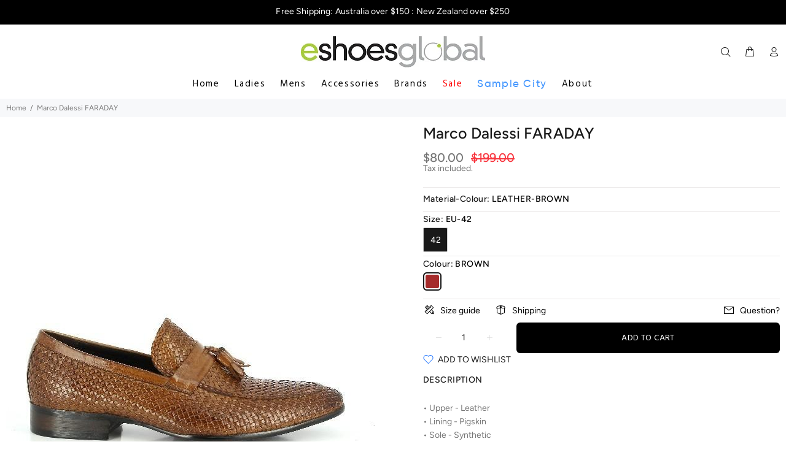

--- FILE ---
content_type: text/html; charset=utf-8
request_url: https://eshoes.com.au/products/sample-marcodalessifaraday
body_size: 27851
content:
<!doctype html>
<!--[if IE 9]> <html class="ie9 no-js" lang="en"> <![endif]-->
<!--[if (gt IE 9)|!(IE)]><!--> <html class="no-js" lang="en"> <!--<![endif]-->
<head>
  <!-- Basic page needs ================================================== -->
  <meta charset="utf-8">
  <!--[if IE]><meta http-equiv="X-UA-Compatible" content="IE=edge,chrome=1"><![endif]-->
  <meta name="viewport" content="width=device-width,initial-scale=1">
  <meta name="theme-color" content="#191919">
  <meta name="keywords" content="Shopify Template" />
  <meta name="author" content="p-themes">
  <link rel="canonical" href="https://eshoes.com.au/products/sample-marcodalessifaraday">
  
  <style>
    body div[style*="z-index:167772"]{ display: none !important; }
  </style><link rel="shortcut icon" href="//eshoes.com.au/cdn/shop/files/eshoes-favicon-00_32x32.png?v=1614333840" type="image/png"><!-- Title and description ================================================== --><title>Marco Dalessi FARADAY
&ndash; Eshoes Global
</title><meta name="description" content="• Upper - Leather • Lining - Pigskin • Sole - Synthetic • Heel-platform Height: 1cm • Toe Shape: Round • Made In China"><!-- Social meta ================================================== --><!-- /snippets/social-meta-tags.liquid -->




<meta property="og:site_name" content="Eshoes Global">
<meta property="og:url" content="https://eshoes.com.au/products/sample-marcodalessifaraday">
<meta property="og:title" content="Marco Dalessi FARADAY">
<meta property="og:type" content="product">
<meta property="og:description" content="• Upper - Leather • Lining - Pigskin • Sole - Synthetic • Heel-platform Height: 1cm • Toe Shape: Round • Made In China">

  <meta property="og:price:amount" content="80.00">
  <meta property="og:price:currency" content="AUD">

<meta property="og:image" content="http://eshoes.com.au/cdn/shop/products/sample-marcodalessi-fame-brown_1200x1200.jpg?v=1604032997">
<meta property="og:image:secure_url" content="https://eshoes.com.au/cdn/shop/products/sample-marcodalessi-fame-brown_1200x1200.jpg?v=1604032997">


<meta name="twitter:card" content="summary_large_image">
<meta name="twitter:title" content="Marco Dalessi FARADAY">
<meta name="twitter:description" content="• Upper - Leather • Lining - Pigskin • Sole - Synthetic • Heel-platform Height: 1cm • Toe Shape: Round • Made In China">
<!-- Helpers ================================================== -->

  <!-- CSS ================================================== --><link href="https://fonts.googleapis.com/css?family=Hind:100,200,300,400,500,600,700,800,900" rel="stylesheet" defer>
<link href="//eshoes.com.au/cdn/shop/t/4/assets/theme.css?v=175848436306717831271759342895" rel="stylesheet" type="text/css" media="all" />


<script src="//eshoes.com.au/cdn/shop/t/4/assets/jquery.min.js?v=146653844047132007351754697551" defer="defer"></script><!-- Header hook for plugins ================================================== -->
  <script>window.performance && window.performance.mark && window.performance.mark('shopify.content_for_header.start');</script><meta name="facebook-domain-verification" content="3jb4booyydqhwhb4we7ajkdhzl265o">
<meta name="facebook-domain-verification" content="5bo1hdx2dy40de2oz7tg9suixllwib">
<meta name="facebook-domain-verification" content="d2m205yv4odnxdqft650vj6z09ji5s">
<meta name="facebook-domain-verification" content="2ugummb8t86xwd6dscd7qt0tx6ewxt">
<meta name="google-site-verification" content="N1AjSs5Ax5naHbWlm_AwMBODHbMKpp8UyjanXYO9tIs">
<meta id="shopify-digital-wallet" name="shopify-digital-wallet" content="/50900467872/digital_wallets/dialog">
<meta name="shopify-checkout-api-token" content="e520fe859635e2fc92b8c0d523ddfcc5">
<meta id="in-context-paypal-metadata" data-shop-id="50900467872" data-venmo-supported="false" data-environment="production" data-locale="en_US" data-paypal-v4="true" data-currency="AUD">
<link rel="alternate" type="application/json+oembed" href="https://eshoes.com.au/products/sample-marcodalessifaraday.oembed">
<script async="async" src="/checkouts/internal/preloads.js?locale=en-AU"></script>
<link rel="preconnect" href="https://shop.app" crossorigin="anonymous">
<script async="async" src="https://shop.app/checkouts/internal/preloads.js?locale=en-AU&shop_id=50900467872" crossorigin="anonymous"></script>
<script id="apple-pay-shop-capabilities" type="application/json">{"shopId":50900467872,"countryCode":"AU","currencyCode":"AUD","merchantCapabilities":["supports3DS"],"merchantId":"gid:\/\/shopify\/Shop\/50900467872","merchantName":"Eshoes Global","requiredBillingContactFields":["postalAddress","email","phone"],"requiredShippingContactFields":["postalAddress","email","phone"],"shippingType":"shipping","supportedNetworks":["visa","masterCard","amex","jcb"],"total":{"type":"pending","label":"Eshoes Global","amount":"1.00"},"shopifyPaymentsEnabled":true,"supportsSubscriptions":true}</script>
<script id="shopify-features" type="application/json">{"accessToken":"e520fe859635e2fc92b8c0d523ddfcc5","betas":["rich-media-storefront-analytics"],"domain":"eshoes.com.au","predictiveSearch":true,"shopId":50900467872,"locale":"en"}</script>
<script>var Shopify = Shopify || {};
Shopify.shop = "eshoes-store.myshopify.com";
Shopify.locale = "en";
Shopify.currency = {"active":"AUD","rate":"1.0"};
Shopify.country = "AU";
Shopify.theme = {"name":"eShoes 2.02 -  - Samples filter Brand","id":153965986027,"schema_name":"Wokiee","schema_version":"1.9.1","theme_store_id":null,"role":"main"};
Shopify.theme.handle = "null";
Shopify.theme.style = {"id":null,"handle":null};
Shopify.cdnHost = "eshoes.com.au/cdn";
Shopify.routes = Shopify.routes || {};
Shopify.routes.root = "/";</script>
<script type="module">!function(o){(o.Shopify=o.Shopify||{}).modules=!0}(window);</script>
<script>!function(o){function n(){var o=[];function n(){o.push(Array.prototype.slice.apply(arguments))}return n.q=o,n}var t=o.Shopify=o.Shopify||{};t.loadFeatures=n(),t.autoloadFeatures=n()}(window);</script>
<script>
  window.ShopifyPay = window.ShopifyPay || {};
  window.ShopifyPay.apiHost = "shop.app\/pay";
  window.ShopifyPay.redirectState = null;
</script>
<script id="shop-js-analytics" type="application/json">{"pageType":"product"}</script>
<script defer="defer" async type="module" src="//eshoes.com.au/cdn/shopifycloud/shop-js/modules/v2/client.init-shop-cart-sync_C5BV16lS.en.esm.js"></script>
<script defer="defer" async type="module" src="//eshoes.com.au/cdn/shopifycloud/shop-js/modules/v2/chunk.common_CygWptCX.esm.js"></script>
<script type="module">
  await import("//eshoes.com.au/cdn/shopifycloud/shop-js/modules/v2/client.init-shop-cart-sync_C5BV16lS.en.esm.js");
await import("//eshoes.com.au/cdn/shopifycloud/shop-js/modules/v2/chunk.common_CygWptCX.esm.js");

  window.Shopify.SignInWithShop?.initShopCartSync?.({"fedCMEnabled":true,"windoidEnabled":true});

</script>
<script>
  window.Shopify = window.Shopify || {};
  if (!window.Shopify.featureAssets) window.Shopify.featureAssets = {};
  window.Shopify.featureAssets['shop-js'] = {"shop-cart-sync":["modules/v2/client.shop-cart-sync_ZFArdW7E.en.esm.js","modules/v2/chunk.common_CygWptCX.esm.js"],"init-fed-cm":["modules/v2/client.init-fed-cm_CmiC4vf6.en.esm.js","modules/v2/chunk.common_CygWptCX.esm.js"],"shop-button":["modules/v2/client.shop-button_tlx5R9nI.en.esm.js","modules/v2/chunk.common_CygWptCX.esm.js"],"shop-cash-offers":["modules/v2/client.shop-cash-offers_DOA2yAJr.en.esm.js","modules/v2/chunk.common_CygWptCX.esm.js","modules/v2/chunk.modal_D71HUcav.esm.js"],"init-windoid":["modules/v2/client.init-windoid_sURxWdc1.en.esm.js","modules/v2/chunk.common_CygWptCX.esm.js"],"shop-toast-manager":["modules/v2/client.shop-toast-manager_ClPi3nE9.en.esm.js","modules/v2/chunk.common_CygWptCX.esm.js"],"init-shop-email-lookup-coordinator":["modules/v2/client.init-shop-email-lookup-coordinator_B8hsDcYM.en.esm.js","modules/v2/chunk.common_CygWptCX.esm.js"],"init-shop-cart-sync":["modules/v2/client.init-shop-cart-sync_C5BV16lS.en.esm.js","modules/v2/chunk.common_CygWptCX.esm.js"],"avatar":["modules/v2/client.avatar_BTnouDA3.en.esm.js"],"pay-button":["modules/v2/client.pay-button_FdsNuTd3.en.esm.js","modules/v2/chunk.common_CygWptCX.esm.js"],"init-customer-accounts":["modules/v2/client.init-customer-accounts_DxDtT_ad.en.esm.js","modules/v2/client.shop-login-button_C5VAVYt1.en.esm.js","modules/v2/chunk.common_CygWptCX.esm.js","modules/v2/chunk.modal_D71HUcav.esm.js"],"init-shop-for-new-customer-accounts":["modules/v2/client.init-shop-for-new-customer-accounts_ChsxoAhi.en.esm.js","modules/v2/client.shop-login-button_C5VAVYt1.en.esm.js","modules/v2/chunk.common_CygWptCX.esm.js","modules/v2/chunk.modal_D71HUcav.esm.js"],"shop-login-button":["modules/v2/client.shop-login-button_C5VAVYt1.en.esm.js","modules/v2/chunk.common_CygWptCX.esm.js","modules/v2/chunk.modal_D71HUcav.esm.js"],"init-customer-accounts-sign-up":["modules/v2/client.init-customer-accounts-sign-up_CPSyQ0Tj.en.esm.js","modules/v2/client.shop-login-button_C5VAVYt1.en.esm.js","modules/v2/chunk.common_CygWptCX.esm.js","modules/v2/chunk.modal_D71HUcav.esm.js"],"shop-follow-button":["modules/v2/client.shop-follow-button_Cva4Ekp9.en.esm.js","modules/v2/chunk.common_CygWptCX.esm.js","modules/v2/chunk.modal_D71HUcav.esm.js"],"checkout-modal":["modules/v2/client.checkout-modal_BPM8l0SH.en.esm.js","modules/v2/chunk.common_CygWptCX.esm.js","modules/v2/chunk.modal_D71HUcav.esm.js"],"lead-capture":["modules/v2/client.lead-capture_Bi8yE_yS.en.esm.js","modules/v2/chunk.common_CygWptCX.esm.js","modules/v2/chunk.modal_D71HUcav.esm.js"],"shop-login":["modules/v2/client.shop-login_D6lNrXab.en.esm.js","modules/v2/chunk.common_CygWptCX.esm.js","modules/v2/chunk.modal_D71HUcav.esm.js"],"payment-terms":["modules/v2/client.payment-terms_CZxnsJam.en.esm.js","modules/v2/chunk.common_CygWptCX.esm.js","modules/v2/chunk.modal_D71HUcav.esm.js"]};
</script>
<script id="__st">var __st={"a":50900467872,"offset":39600,"reqid":"d4df0456-4602-4e81-aa5d-6301925402a0-1768706056","pageurl":"eshoes.com.au\/products\/sample-marcodalessifaraday","u":"8a447326aae5","p":"product","rtyp":"product","rid":5813186724000};</script>
<script>window.ShopifyPaypalV4VisibilityTracking = true;</script>
<script id="captcha-bootstrap">!function(){'use strict';const t='contact',e='account',n='new_comment',o=[[t,t],['blogs',n],['comments',n],[t,'customer']],c=[[e,'customer_login'],[e,'guest_login'],[e,'recover_customer_password'],[e,'create_customer']],r=t=>t.map((([t,e])=>`form[action*='/${t}']:not([data-nocaptcha='true']) input[name='form_type'][value='${e}']`)).join(','),a=t=>()=>t?[...document.querySelectorAll(t)].map((t=>t.form)):[];function s(){const t=[...o],e=r(t);return a(e)}const i='password',u='form_key',d=['recaptcha-v3-token','g-recaptcha-response','h-captcha-response',i],f=()=>{try{return window.sessionStorage}catch{return}},m='__shopify_v',_=t=>t.elements[u];function p(t,e,n=!1){try{const o=window.sessionStorage,c=JSON.parse(o.getItem(e)),{data:r}=function(t){const{data:e,action:n}=t;return t[m]||n?{data:e,action:n}:{data:t,action:n}}(c);for(const[e,n]of Object.entries(r))t.elements[e]&&(t.elements[e].value=n);n&&o.removeItem(e)}catch(o){console.error('form repopulation failed',{error:o})}}const l='form_type',E='cptcha';function T(t){t.dataset[E]=!0}const w=window,h=w.document,L='Shopify',v='ce_forms',y='captcha';let A=!1;((t,e)=>{const n=(g='f06e6c50-85a8-45c8-87d0-21a2b65856fe',I='https://cdn.shopify.com/shopifycloud/storefront-forms-hcaptcha/ce_storefront_forms_captcha_hcaptcha.v1.5.2.iife.js',D={infoText:'Protected by hCaptcha',privacyText:'Privacy',termsText:'Terms'},(t,e,n)=>{const o=w[L][v],c=o.bindForm;if(c)return c(t,g,e,D).then(n);var r;o.q.push([[t,g,e,D],n]),r=I,A||(h.body.append(Object.assign(h.createElement('script'),{id:'captcha-provider',async:!0,src:r})),A=!0)});var g,I,D;w[L]=w[L]||{},w[L][v]=w[L][v]||{},w[L][v].q=[],w[L][y]=w[L][y]||{},w[L][y].protect=function(t,e){n(t,void 0,e),T(t)},Object.freeze(w[L][y]),function(t,e,n,w,h,L){const[v,y,A,g]=function(t,e,n){const i=e?o:[],u=t?c:[],d=[...i,...u],f=r(d),m=r(i),_=r(d.filter((([t,e])=>n.includes(e))));return[a(f),a(m),a(_),s()]}(w,h,L),I=t=>{const e=t.target;return e instanceof HTMLFormElement?e:e&&e.form},D=t=>v().includes(t);t.addEventListener('submit',(t=>{const e=I(t);if(!e)return;const n=D(e)&&!e.dataset.hcaptchaBound&&!e.dataset.recaptchaBound,o=_(e),c=g().includes(e)&&(!o||!o.value);(n||c)&&t.preventDefault(),c&&!n&&(function(t){try{if(!f())return;!function(t){const e=f();if(!e)return;const n=_(t);if(!n)return;const o=n.value;o&&e.removeItem(o)}(t);const e=Array.from(Array(32),(()=>Math.random().toString(36)[2])).join('');!function(t,e){_(t)||t.append(Object.assign(document.createElement('input'),{type:'hidden',name:u})),t.elements[u].value=e}(t,e),function(t,e){const n=f();if(!n)return;const o=[...t.querySelectorAll(`input[type='${i}']`)].map((({name:t})=>t)),c=[...d,...o],r={};for(const[a,s]of new FormData(t).entries())c.includes(a)||(r[a]=s);n.setItem(e,JSON.stringify({[m]:1,action:t.action,data:r}))}(t,e)}catch(e){console.error('failed to persist form',e)}}(e),e.submit())}));const S=(t,e)=>{t&&!t.dataset[E]&&(n(t,e.some((e=>e===t))),T(t))};for(const o of['focusin','change'])t.addEventListener(o,(t=>{const e=I(t);D(e)&&S(e,y())}));const B=e.get('form_key'),M=e.get(l),P=B&&M;t.addEventListener('DOMContentLoaded',(()=>{const t=y();if(P)for(const e of t)e.elements[l].value===M&&p(e,B);[...new Set([...A(),...v().filter((t=>'true'===t.dataset.shopifyCaptcha))])].forEach((e=>S(e,t)))}))}(h,new URLSearchParams(w.location.search),n,t,e,['guest_login'])})(!0,!0)}();</script>
<script integrity="sha256-4kQ18oKyAcykRKYeNunJcIwy7WH5gtpwJnB7kiuLZ1E=" data-source-attribution="shopify.loadfeatures" defer="defer" src="//eshoes.com.au/cdn/shopifycloud/storefront/assets/storefront/load_feature-a0a9edcb.js" crossorigin="anonymous"></script>
<script crossorigin="anonymous" defer="defer" src="//eshoes.com.au/cdn/shopifycloud/storefront/assets/shopify_pay/storefront-65b4c6d7.js?v=20250812"></script>
<script data-source-attribution="shopify.dynamic_checkout.dynamic.init">var Shopify=Shopify||{};Shopify.PaymentButton=Shopify.PaymentButton||{isStorefrontPortableWallets:!0,init:function(){window.Shopify.PaymentButton.init=function(){};var t=document.createElement("script");t.src="https://eshoes.com.au/cdn/shopifycloud/portable-wallets/latest/portable-wallets.en.js",t.type="module",document.head.appendChild(t)}};
</script>
<script data-source-attribution="shopify.dynamic_checkout.buyer_consent">
  function portableWalletsHideBuyerConsent(e){var t=document.getElementById("shopify-buyer-consent"),n=document.getElementById("shopify-subscription-policy-button");t&&n&&(t.classList.add("hidden"),t.setAttribute("aria-hidden","true"),n.removeEventListener("click",e))}function portableWalletsShowBuyerConsent(e){var t=document.getElementById("shopify-buyer-consent"),n=document.getElementById("shopify-subscription-policy-button");t&&n&&(t.classList.remove("hidden"),t.removeAttribute("aria-hidden"),n.addEventListener("click",e))}window.Shopify?.PaymentButton&&(window.Shopify.PaymentButton.hideBuyerConsent=portableWalletsHideBuyerConsent,window.Shopify.PaymentButton.showBuyerConsent=portableWalletsShowBuyerConsent);
</script>
<script data-source-attribution="shopify.dynamic_checkout.cart.bootstrap">document.addEventListener("DOMContentLoaded",(function(){function t(){return document.querySelector("shopify-accelerated-checkout-cart, shopify-accelerated-checkout")}if(t())Shopify.PaymentButton.init();else{new MutationObserver((function(e,n){t()&&(Shopify.PaymentButton.init(),n.disconnect())})).observe(document.body,{childList:!0,subtree:!0})}}));
</script>
<link id="shopify-accelerated-checkout-styles" rel="stylesheet" media="screen" href="https://eshoes.com.au/cdn/shopifycloud/portable-wallets/latest/accelerated-checkout-backwards-compat.css" crossorigin="anonymous">
<style id="shopify-accelerated-checkout-cart">
        #shopify-buyer-consent {
  margin-top: 1em;
  display: inline-block;
  width: 100%;
}

#shopify-buyer-consent.hidden {
  display: none;
}

#shopify-subscription-policy-button {
  background: none;
  border: none;
  padding: 0;
  text-decoration: underline;
  font-size: inherit;
  cursor: pointer;
}

#shopify-subscription-policy-button::before {
  box-shadow: none;
}

      </style>
<script id="sections-script" data-sections="promo-fixed" defer="defer" src="//eshoes.com.au/cdn/shop/t/4/compiled_assets/scripts.js?v=564"></script>
<script>window.performance && window.performance.mark && window.performance.mark('shopify.content_for_header.end');</script>
  <!-- /Header hook for plugins ================================================== --><style>
    [data-rating="0.0"]{
      display:none !important;
    }
    body{
      font-size: 14px !important;
      line-height: 22px !important;
      margin: 0;
      overflow-x: hidden!important;
      padding: 0 !important;
    }    
  </style><script src="https://ajax.googleapis.com/ajax/libs/jquery/3.1.0/jquery.min.js"></script>
<link href="https://monorail-edge.shopifysvc.com" rel="dns-prefetch">
<script>(function(){if ("sendBeacon" in navigator && "performance" in window) {try {var session_token_from_headers = performance.getEntriesByType('navigation')[0].serverTiming.find(x => x.name == '_s').description;} catch {var session_token_from_headers = undefined;}var session_cookie_matches = document.cookie.match(/_shopify_s=([^;]*)/);var session_token_from_cookie = session_cookie_matches && session_cookie_matches.length === 2 ? session_cookie_matches[1] : "";var session_token = session_token_from_headers || session_token_from_cookie || "";function handle_abandonment_event(e) {var entries = performance.getEntries().filter(function(entry) {return /monorail-edge.shopifysvc.com/.test(entry.name);});if (!window.abandonment_tracked && entries.length === 0) {window.abandonment_tracked = true;var currentMs = Date.now();var navigation_start = performance.timing.navigationStart;var payload = {shop_id: 50900467872,url: window.location.href,navigation_start,duration: currentMs - navigation_start,session_token,page_type: "product"};window.navigator.sendBeacon("https://monorail-edge.shopifysvc.com/v1/produce", JSON.stringify({schema_id: "online_store_buyer_site_abandonment/1.1",payload: payload,metadata: {event_created_at_ms: currentMs,event_sent_at_ms: currentMs}}));}}window.addEventListener('pagehide', handle_abandonment_event);}}());</script>
<script id="web-pixels-manager-setup">(function e(e,d,r,n,o){if(void 0===o&&(o={}),!Boolean(null===(a=null===(i=window.Shopify)||void 0===i?void 0:i.analytics)||void 0===a?void 0:a.replayQueue)){var i,a;window.Shopify=window.Shopify||{};var t=window.Shopify;t.analytics=t.analytics||{};var s=t.analytics;s.replayQueue=[],s.publish=function(e,d,r){return s.replayQueue.push([e,d,r]),!0};try{self.performance.mark("wpm:start")}catch(e){}var l=function(){var e={modern:/Edge?\/(1{2}[4-9]|1[2-9]\d|[2-9]\d{2}|\d{4,})\.\d+(\.\d+|)|Firefox\/(1{2}[4-9]|1[2-9]\d|[2-9]\d{2}|\d{4,})\.\d+(\.\d+|)|Chrom(ium|e)\/(9{2}|\d{3,})\.\d+(\.\d+|)|(Maci|X1{2}).+ Version\/(15\.\d+|(1[6-9]|[2-9]\d|\d{3,})\.\d+)([,.]\d+|)( \(\w+\)|)( Mobile\/\w+|) Safari\/|Chrome.+OPR\/(9{2}|\d{3,})\.\d+\.\d+|(CPU[ +]OS|iPhone[ +]OS|CPU[ +]iPhone|CPU IPhone OS|CPU iPad OS)[ +]+(15[._]\d+|(1[6-9]|[2-9]\d|\d{3,})[._]\d+)([._]\d+|)|Android:?[ /-](13[3-9]|1[4-9]\d|[2-9]\d{2}|\d{4,})(\.\d+|)(\.\d+|)|Android.+Firefox\/(13[5-9]|1[4-9]\d|[2-9]\d{2}|\d{4,})\.\d+(\.\d+|)|Android.+Chrom(ium|e)\/(13[3-9]|1[4-9]\d|[2-9]\d{2}|\d{4,})\.\d+(\.\d+|)|SamsungBrowser\/([2-9]\d|\d{3,})\.\d+/,legacy:/Edge?\/(1[6-9]|[2-9]\d|\d{3,})\.\d+(\.\d+|)|Firefox\/(5[4-9]|[6-9]\d|\d{3,})\.\d+(\.\d+|)|Chrom(ium|e)\/(5[1-9]|[6-9]\d|\d{3,})\.\d+(\.\d+|)([\d.]+$|.*Safari\/(?![\d.]+ Edge\/[\d.]+$))|(Maci|X1{2}).+ Version\/(10\.\d+|(1[1-9]|[2-9]\d|\d{3,})\.\d+)([,.]\d+|)( \(\w+\)|)( Mobile\/\w+|) Safari\/|Chrome.+OPR\/(3[89]|[4-9]\d|\d{3,})\.\d+\.\d+|(CPU[ +]OS|iPhone[ +]OS|CPU[ +]iPhone|CPU IPhone OS|CPU iPad OS)[ +]+(10[._]\d+|(1[1-9]|[2-9]\d|\d{3,})[._]\d+)([._]\d+|)|Android:?[ /-](13[3-9]|1[4-9]\d|[2-9]\d{2}|\d{4,})(\.\d+|)(\.\d+|)|Mobile Safari.+OPR\/([89]\d|\d{3,})\.\d+\.\d+|Android.+Firefox\/(13[5-9]|1[4-9]\d|[2-9]\d{2}|\d{4,})\.\d+(\.\d+|)|Android.+Chrom(ium|e)\/(13[3-9]|1[4-9]\d|[2-9]\d{2}|\d{4,})\.\d+(\.\d+|)|Android.+(UC? ?Browser|UCWEB|U3)[ /]?(15\.([5-9]|\d{2,})|(1[6-9]|[2-9]\d|\d{3,})\.\d+)\.\d+|SamsungBrowser\/(5\.\d+|([6-9]|\d{2,})\.\d+)|Android.+MQ{2}Browser\/(14(\.(9|\d{2,})|)|(1[5-9]|[2-9]\d|\d{3,})(\.\d+|))(\.\d+|)|K[Aa][Ii]OS\/(3\.\d+|([4-9]|\d{2,})\.\d+)(\.\d+|)/},d=e.modern,r=e.legacy,n=navigator.userAgent;return n.match(d)?"modern":n.match(r)?"legacy":"unknown"}(),u="modern"===l?"modern":"legacy",c=(null!=n?n:{modern:"",legacy:""})[u],f=function(e){return[e.baseUrl,"/wpm","/b",e.hashVersion,"modern"===e.buildTarget?"m":"l",".js"].join("")}({baseUrl:d,hashVersion:r,buildTarget:u}),m=function(e){var d=e.version,r=e.bundleTarget,n=e.surface,o=e.pageUrl,i=e.monorailEndpoint;return{emit:function(e){var a=e.status,t=e.errorMsg,s=(new Date).getTime(),l=JSON.stringify({metadata:{event_sent_at_ms:s},events:[{schema_id:"web_pixels_manager_load/3.1",payload:{version:d,bundle_target:r,page_url:o,status:a,surface:n,error_msg:t},metadata:{event_created_at_ms:s}}]});if(!i)return console&&console.warn&&console.warn("[Web Pixels Manager] No Monorail endpoint provided, skipping logging."),!1;try{return self.navigator.sendBeacon.bind(self.navigator)(i,l)}catch(e){}var u=new XMLHttpRequest;try{return u.open("POST",i,!0),u.setRequestHeader("Content-Type","text/plain"),u.send(l),!0}catch(e){return console&&console.warn&&console.warn("[Web Pixels Manager] Got an unhandled error while logging to Monorail."),!1}}}}({version:r,bundleTarget:l,surface:e.surface,pageUrl:self.location.href,monorailEndpoint:e.monorailEndpoint});try{o.browserTarget=l,function(e){var d=e.src,r=e.async,n=void 0===r||r,o=e.onload,i=e.onerror,a=e.sri,t=e.scriptDataAttributes,s=void 0===t?{}:t,l=document.createElement("script"),u=document.querySelector("head"),c=document.querySelector("body");if(l.async=n,l.src=d,a&&(l.integrity=a,l.crossOrigin="anonymous"),s)for(var f in s)if(Object.prototype.hasOwnProperty.call(s,f))try{l.dataset[f]=s[f]}catch(e){}if(o&&l.addEventListener("load",o),i&&l.addEventListener("error",i),u)u.appendChild(l);else{if(!c)throw new Error("Did not find a head or body element to append the script");c.appendChild(l)}}({src:f,async:!0,onload:function(){if(!function(){var e,d;return Boolean(null===(d=null===(e=window.Shopify)||void 0===e?void 0:e.analytics)||void 0===d?void 0:d.initialized)}()){var d=window.webPixelsManager.init(e)||void 0;if(d){var r=window.Shopify.analytics;r.replayQueue.forEach((function(e){var r=e[0],n=e[1],o=e[2];d.publishCustomEvent(r,n,o)})),r.replayQueue=[],r.publish=d.publishCustomEvent,r.visitor=d.visitor,r.initialized=!0}}},onerror:function(){return m.emit({status:"failed",errorMsg:"".concat(f," has failed to load")})},sri:function(e){var d=/^sha384-[A-Za-z0-9+/=]+$/;return"string"==typeof e&&d.test(e)}(c)?c:"",scriptDataAttributes:o}),m.emit({status:"loading"})}catch(e){m.emit({status:"failed",errorMsg:(null==e?void 0:e.message)||"Unknown error"})}}})({shopId: 50900467872,storefrontBaseUrl: "https://eshoes.com.au",extensionsBaseUrl: "https://extensions.shopifycdn.com/cdn/shopifycloud/web-pixels-manager",monorailEndpoint: "https://monorail-edge.shopifysvc.com/unstable/produce_batch",surface: "storefront-renderer",enabledBetaFlags: ["2dca8a86"],webPixelsConfigList: [{"id":"508952811","configuration":"{\"config\":\"{\\\"pixel_id\\\":\\\"G-8MHSN4NEEY\\\",\\\"target_country\\\":\\\"AU\\\",\\\"gtag_events\\\":[{\\\"type\\\":\\\"search\\\",\\\"action_label\\\":\\\"G-8MHSN4NEEY\\\"},{\\\"type\\\":\\\"begin_checkout\\\",\\\"action_label\\\":\\\"G-8MHSN4NEEY\\\"},{\\\"type\\\":\\\"view_item\\\",\\\"action_label\\\":[\\\"G-8MHSN4NEEY\\\",\\\"MC-XEMJJ1RHEG\\\"]},{\\\"type\\\":\\\"purchase\\\",\\\"action_label\\\":[\\\"G-8MHSN4NEEY\\\",\\\"MC-XEMJJ1RHEG\\\"]},{\\\"type\\\":\\\"page_view\\\",\\\"action_label\\\":[\\\"G-8MHSN4NEEY\\\",\\\"MC-XEMJJ1RHEG\\\"]},{\\\"type\\\":\\\"add_payment_info\\\",\\\"action_label\\\":\\\"G-8MHSN4NEEY\\\"},{\\\"type\\\":\\\"add_to_cart\\\",\\\"action_label\\\":\\\"G-8MHSN4NEEY\\\"}],\\\"enable_monitoring_mode\\\":false}\"}","eventPayloadVersion":"v1","runtimeContext":"OPEN","scriptVersion":"b2a88bafab3e21179ed38636efcd8a93","type":"APP","apiClientId":1780363,"privacyPurposes":[],"dataSharingAdjustments":{"protectedCustomerApprovalScopes":["read_customer_address","read_customer_email","read_customer_name","read_customer_personal_data","read_customer_phone"]}},{"id":"208011499","configuration":"{\"pixel_id\":\"310960684467988\",\"pixel_type\":\"facebook_pixel\",\"metaapp_system_user_token\":\"-\"}","eventPayloadVersion":"v1","runtimeContext":"OPEN","scriptVersion":"ca16bc87fe92b6042fbaa3acc2fbdaa6","type":"APP","apiClientId":2329312,"privacyPurposes":["ANALYTICS","MARKETING","SALE_OF_DATA"],"dataSharingAdjustments":{"protectedCustomerApprovalScopes":["read_customer_address","read_customer_email","read_customer_name","read_customer_personal_data","read_customer_phone"]}},{"id":"83427563","configuration":"{\"tagID\":\"2612590699286\"}","eventPayloadVersion":"v1","runtimeContext":"STRICT","scriptVersion":"18031546ee651571ed29edbe71a3550b","type":"APP","apiClientId":3009811,"privacyPurposes":["ANALYTICS","MARKETING","SALE_OF_DATA"],"dataSharingAdjustments":{"protectedCustomerApprovalScopes":["read_customer_address","read_customer_email","read_customer_name","read_customer_personal_data","read_customer_phone"]}},{"id":"69927147","eventPayloadVersion":"v1","runtimeContext":"LAX","scriptVersion":"1","type":"CUSTOM","privacyPurposes":["ANALYTICS"],"name":"Google Analytics tag (migrated)"},{"id":"shopify-app-pixel","configuration":"{}","eventPayloadVersion":"v1","runtimeContext":"STRICT","scriptVersion":"0450","apiClientId":"shopify-pixel","type":"APP","privacyPurposes":["ANALYTICS","MARKETING"]},{"id":"shopify-custom-pixel","eventPayloadVersion":"v1","runtimeContext":"LAX","scriptVersion":"0450","apiClientId":"shopify-pixel","type":"CUSTOM","privacyPurposes":["ANALYTICS","MARKETING"]}],isMerchantRequest: false,initData: {"shop":{"name":"Eshoes Global","paymentSettings":{"currencyCode":"AUD"},"myshopifyDomain":"eshoes-store.myshopify.com","countryCode":"AU","storefrontUrl":"https:\/\/eshoes.com.au"},"customer":null,"cart":null,"checkout":null,"productVariants":[{"price":{"amount":80.0,"currencyCode":"AUD"},"product":{"title":"Marco Dalessi FARADAY","vendor":"Marco Dalessi","id":"5813186724000","untranslatedTitle":"Marco Dalessi FARADAY","url":"\/products\/sample-marcodalessifaraday","type":"Mens"},"id":"36935485096096","image":{"src":"\/\/eshoes.com.au\/cdn\/shop\/products\/sample-marcodalessi-fame-brown.jpg?v=1604032997"},"sku":"04050016833420","title":"LEATHER-BROWN \/ EU-42 \/ BROWN","untranslatedTitle":"LEATHER-BROWN \/ EU-42 \/ BROWN"}],"purchasingCompany":null},},"https://eshoes.com.au/cdn","fcfee988w5aeb613cpc8e4bc33m6693e112",{"modern":"","legacy":""},{"shopId":"50900467872","storefrontBaseUrl":"https:\/\/eshoes.com.au","extensionBaseUrl":"https:\/\/extensions.shopifycdn.com\/cdn\/shopifycloud\/web-pixels-manager","surface":"storefront-renderer","enabledBetaFlags":"[\"2dca8a86\"]","isMerchantRequest":"false","hashVersion":"fcfee988w5aeb613cpc8e4bc33m6693e112","publish":"custom","events":"[[\"page_viewed\",{}],[\"product_viewed\",{\"productVariant\":{\"price\":{\"amount\":80.0,\"currencyCode\":\"AUD\"},\"product\":{\"title\":\"Marco Dalessi FARADAY\",\"vendor\":\"Marco Dalessi\",\"id\":\"5813186724000\",\"untranslatedTitle\":\"Marco Dalessi FARADAY\",\"url\":\"\/products\/sample-marcodalessifaraday\",\"type\":\"Mens\"},\"id\":\"36935485096096\",\"image\":{\"src\":\"\/\/eshoes.com.au\/cdn\/shop\/products\/sample-marcodalessi-fame-brown.jpg?v=1604032997\"},\"sku\":\"04050016833420\",\"title\":\"LEATHER-BROWN \/ EU-42 \/ BROWN\",\"untranslatedTitle\":\"LEATHER-BROWN \/ EU-42 \/ BROWN\"}}]]"});</script><script>
  window.ShopifyAnalytics = window.ShopifyAnalytics || {};
  window.ShopifyAnalytics.meta = window.ShopifyAnalytics.meta || {};
  window.ShopifyAnalytics.meta.currency = 'AUD';
  var meta = {"product":{"id":5813186724000,"gid":"gid:\/\/shopify\/Product\/5813186724000","vendor":"Marco Dalessi","type":"Mens","handle":"sample-marcodalessifaraday","variants":[{"id":36935485096096,"price":8000,"name":"Marco Dalessi FARADAY - LEATHER-BROWN \/ EU-42 \/ BROWN","public_title":"LEATHER-BROWN \/ EU-42 \/ BROWN","sku":"04050016833420"}],"remote":false},"page":{"pageType":"product","resourceType":"product","resourceId":5813186724000,"requestId":"d4df0456-4602-4e81-aa5d-6301925402a0-1768706056"}};
  for (var attr in meta) {
    window.ShopifyAnalytics.meta[attr] = meta[attr];
  }
</script>
<script class="analytics">
  (function () {
    var customDocumentWrite = function(content) {
      var jquery = null;

      if (window.jQuery) {
        jquery = window.jQuery;
      } else if (window.Checkout && window.Checkout.$) {
        jquery = window.Checkout.$;
      }

      if (jquery) {
        jquery('body').append(content);
      }
    };

    var hasLoggedConversion = function(token) {
      if (token) {
        return document.cookie.indexOf('loggedConversion=' + token) !== -1;
      }
      return false;
    }

    var setCookieIfConversion = function(token) {
      if (token) {
        var twoMonthsFromNow = new Date(Date.now());
        twoMonthsFromNow.setMonth(twoMonthsFromNow.getMonth() + 2);

        document.cookie = 'loggedConversion=' + token + '; expires=' + twoMonthsFromNow;
      }
    }

    var trekkie = window.ShopifyAnalytics.lib = window.trekkie = window.trekkie || [];
    if (trekkie.integrations) {
      return;
    }
    trekkie.methods = [
      'identify',
      'page',
      'ready',
      'track',
      'trackForm',
      'trackLink'
    ];
    trekkie.factory = function(method) {
      return function() {
        var args = Array.prototype.slice.call(arguments);
        args.unshift(method);
        trekkie.push(args);
        return trekkie;
      };
    };
    for (var i = 0; i < trekkie.methods.length; i++) {
      var key = trekkie.methods[i];
      trekkie[key] = trekkie.factory(key);
    }
    trekkie.load = function(config) {
      trekkie.config = config || {};
      trekkie.config.initialDocumentCookie = document.cookie;
      var first = document.getElementsByTagName('script')[0];
      var script = document.createElement('script');
      script.type = 'text/javascript';
      script.onerror = function(e) {
        var scriptFallback = document.createElement('script');
        scriptFallback.type = 'text/javascript';
        scriptFallback.onerror = function(error) {
                var Monorail = {
      produce: function produce(monorailDomain, schemaId, payload) {
        var currentMs = new Date().getTime();
        var event = {
          schema_id: schemaId,
          payload: payload,
          metadata: {
            event_created_at_ms: currentMs,
            event_sent_at_ms: currentMs
          }
        };
        return Monorail.sendRequest("https://" + monorailDomain + "/v1/produce", JSON.stringify(event));
      },
      sendRequest: function sendRequest(endpointUrl, payload) {
        // Try the sendBeacon API
        if (window && window.navigator && typeof window.navigator.sendBeacon === 'function' && typeof window.Blob === 'function' && !Monorail.isIos12()) {
          var blobData = new window.Blob([payload], {
            type: 'text/plain'
          });

          if (window.navigator.sendBeacon(endpointUrl, blobData)) {
            return true;
          } // sendBeacon was not successful

        } // XHR beacon

        var xhr = new XMLHttpRequest();

        try {
          xhr.open('POST', endpointUrl);
          xhr.setRequestHeader('Content-Type', 'text/plain');
          xhr.send(payload);
        } catch (e) {
          console.log(e);
        }

        return false;
      },
      isIos12: function isIos12() {
        return window.navigator.userAgent.lastIndexOf('iPhone; CPU iPhone OS 12_') !== -1 || window.navigator.userAgent.lastIndexOf('iPad; CPU OS 12_') !== -1;
      }
    };
    Monorail.produce('monorail-edge.shopifysvc.com',
      'trekkie_storefront_load_errors/1.1',
      {shop_id: 50900467872,
      theme_id: 153965986027,
      app_name: "storefront",
      context_url: window.location.href,
      source_url: "//eshoes.com.au/cdn/s/trekkie.storefront.cd680fe47e6c39ca5d5df5f0a32d569bc48c0f27.min.js"});

        };
        scriptFallback.async = true;
        scriptFallback.src = '//eshoes.com.au/cdn/s/trekkie.storefront.cd680fe47e6c39ca5d5df5f0a32d569bc48c0f27.min.js';
        first.parentNode.insertBefore(scriptFallback, first);
      };
      script.async = true;
      script.src = '//eshoes.com.au/cdn/s/trekkie.storefront.cd680fe47e6c39ca5d5df5f0a32d569bc48c0f27.min.js';
      first.parentNode.insertBefore(script, first);
    };
    trekkie.load(
      {"Trekkie":{"appName":"storefront","development":false,"defaultAttributes":{"shopId":50900467872,"isMerchantRequest":null,"themeId":153965986027,"themeCityHash":"7472889251726198276","contentLanguage":"en","currency":"AUD","eventMetadataId":"e9ba97c3-9cb5-488a-8d3d-f663ecdb5ebd"},"isServerSideCookieWritingEnabled":true,"monorailRegion":"shop_domain","enabledBetaFlags":["65f19447"]},"Session Attribution":{},"S2S":{"facebookCapiEnabled":true,"source":"trekkie-storefront-renderer","apiClientId":580111}}
    );

    var loaded = false;
    trekkie.ready(function() {
      if (loaded) return;
      loaded = true;

      window.ShopifyAnalytics.lib = window.trekkie;

      var originalDocumentWrite = document.write;
      document.write = customDocumentWrite;
      try { window.ShopifyAnalytics.merchantGoogleAnalytics.call(this); } catch(error) {};
      document.write = originalDocumentWrite;

      window.ShopifyAnalytics.lib.page(null,{"pageType":"product","resourceType":"product","resourceId":5813186724000,"requestId":"d4df0456-4602-4e81-aa5d-6301925402a0-1768706056","shopifyEmitted":true});

      var match = window.location.pathname.match(/checkouts\/(.+)\/(thank_you|post_purchase)/)
      var token = match? match[1]: undefined;
      if (!hasLoggedConversion(token)) {
        setCookieIfConversion(token);
        window.ShopifyAnalytics.lib.track("Viewed Product",{"currency":"AUD","variantId":36935485096096,"productId":5813186724000,"productGid":"gid:\/\/shopify\/Product\/5813186724000","name":"Marco Dalessi FARADAY - LEATHER-BROWN \/ EU-42 \/ BROWN","price":"80.00","sku":"04050016833420","brand":"Marco Dalessi","variant":"LEATHER-BROWN \/ EU-42 \/ BROWN","category":"Mens","nonInteraction":true,"remote":false},undefined,undefined,{"shopifyEmitted":true});
      window.ShopifyAnalytics.lib.track("monorail:\/\/trekkie_storefront_viewed_product\/1.1",{"currency":"AUD","variantId":36935485096096,"productId":5813186724000,"productGid":"gid:\/\/shopify\/Product\/5813186724000","name":"Marco Dalessi FARADAY - LEATHER-BROWN \/ EU-42 \/ BROWN","price":"80.00","sku":"04050016833420","brand":"Marco Dalessi","variant":"LEATHER-BROWN \/ EU-42 \/ BROWN","category":"Mens","nonInteraction":true,"remote":false,"referer":"https:\/\/eshoes.com.au\/products\/sample-marcodalessifaraday"});
      }
    });


        var eventsListenerScript = document.createElement('script');
        eventsListenerScript.async = true;
        eventsListenerScript.src = "//eshoes.com.au/cdn/shopifycloud/storefront/assets/shop_events_listener-3da45d37.js";
        document.getElementsByTagName('head')[0].appendChild(eventsListenerScript);

})();</script>
  <script>
  if (!window.ga || (window.ga && typeof window.ga !== 'function')) {
    window.ga = function ga() {
      (window.ga.q = window.ga.q || []).push(arguments);
      if (window.Shopify && window.Shopify.analytics && typeof window.Shopify.analytics.publish === 'function') {
        window.Shopify.analytics.publish("ga_stub_called", {}, {sendTo: "google_osp_migration"});
      }
      console.error("Shopify's Google Analytics stub called with:", Array.from(arguments), "\nSee https://help.shopify.com/manual/promoting-marketing/pixels/pixel-migration#google for more information.");
    };
    if (window.Shopify && window.Shopify.analytics && typeof window.Shopify.analytics.publish === 'function') {
      window.Shopify.analytics.publish("ga_stub_initialized", {}, {sendTo: "google_osp_migration"});
    }
  }
</script>
<script
  defer
  src="https://eshoes.com.au/cdn/shopifycloud/perf-kit/shopify-perf-kit-3.0.4.min.js"
  data-application="storefront-renderer"
  data-shop-id="50900467872"
  data-render-region="gcp-us-central1"
  data-page-type="product"
  data-theme-instance-id="153965986027"
  data-theme-name="Wokiee"
  data-theme-version="1.9.1"
  data-monorail-region="shop_domain"
  data-resource-timing-sampling-rate="10"
  data-shs="true"
  data-shs-beacon="true"
  data-shs-export-with-fetch="true"
  data-shs-logs-sample-rate="1"
  data-shs-beacon-endpoint="https://eshoes.com.au/api/collect"
></script>
</head>
<body class="pageproduct" ><div id="shopify-section-header-template" class="shopify-section"><header class="desctop-menu-large small-header"><nav class="panel-menu mobile-main-menu">
  <ul><li class="menu-home">
      <a href="/">Home</a></li><li class="menu-ladies">
      <a href="/collections/ladies">Ladies</a><ul><li>
          <a href="/collections/ladies">All Ladies</a><ul><li><a href="/collections/brogues">Brogues</a></li><li><a href="/collections/comfort-ladies">Comfort</a></li><li><a href="/collections/corporate-ladies">Corporate</a></li><li><a href="/collections/espadrilles-ladies">Espadrilles</a></li><li><a href="/collections/evening-ladies">Evening</a></li><li><a href="/collections/handbags">Handbags</a></li><li><a href="/collections/lace-ups-ladies">Lace Ups</a></li><li><a href="/collections/loafers-ladies">Loafers</a></li><li><a href="/collections/leisure-ladies">Leisure</a></li><li><a href="/collections/platforms-ladies">Platforms</a></li><li><a href="/collections/slides-ladies">Slides</a></li><li><a href="/collections/sneakers-ladies">Sneakers</a></li><li><a href="/collections/wedding-ladies">Wedding</a></li><li><a href="/collections/wedges-ladies">Wedges</a></li></ul></li><li>
          <a href="#">Heels</a><ul><li><a href="/collections/flat-heels">Flat Heels</a></li><li><a href="/collections/low-heels-ladies">Low Heels</a></li><li><a href="/collections/mid-heels-ladies">Mid Heels</a></li><li><a href="/collections/high-heels-1">High Heels</a></li></ul></li><li>
          <a href="/collections/sandals-ladies">Sandals</a><ul><li><a href="/collections/sandals-low-heels">Low Heels</a></li><li><a href="/collections/sandals-mid-heels">Mid Heels</a></li><li><a href="/collections/sandals-high-heels">High Heels</a></li></ul></li><li>
          <a href="/collections/boots-ladies">Boots</a><ul><li><a href="/collections/ankle-boots">Ankle</a></li><li><a href="/collections/mid-calf-boots">Mid Calf</a></li><li><a href="/collections/long-boots-1">Long</a></li></ul></li><li>
          <a href="/collections/pumps-ladies">Pumps</a><ul><li><a href="/collections/low-heels-ladies">Low Heels</a></li><li><a href="/collections/mid-heels-ladies">Mid Heels</a></li><li><a href="/collections/high-heels-1">High Heels</a></li></ul></li><li>
          <a href="/collections/gift-card">Gift Card</a><ul><li><a href="https://eshoes.com.au/products/eshoes-global-gift-card?variant=40929784725664">$50 Gift Card</a></li><li><a href="https://eshoes.com.au/products/eshoes-global-gift-card?variant=40929784758432">$100 Gift Card</a></li><li><a href="https://eshoes.com.au/products/eshoes-global-gift-card?variant=40929784791200">$200 Gift Card</a></li><li><a href="https://eshoes.com.au/products/eshoes-global-gift-card?variant=40929784823968">$300 Gift Card</a></li><li><a href="https://eshoes.com.au/products/eshoes-global-gift-card?variant=44437250081003">$500 Gift Card</a></li></ul></li></ul></li><li class="menu-mens">
      <a href="/collections/mens">Mens</a><ul><li>
          <a href="/collections/mens">All Mens</a></li><li>
          <a href="/collections/lace-ups-mens">Lace Ups Mens</a></li><li>
          <a href="/collections/slip-ons-mens">Slip Ons</a></li><li>
          <a href="/collections/leisure-mens">Leisure</a></li><li>
          <a href="/collections/comfort-mens">Comfort</a></li><li>
          <a href="/collections/boots-mens">Boots Mens</a></li><li>
          <a href="/collections/business-mens">Business</a></li><li>
          <a href="/collections/gift-card">Gift Card</a><ul><li><a href="https://eshoes.com.au/products/eshoes-global-gift-card?variant=40929784725664">$50 Gift Card</a></li><li><a href="https://eshoes.com.au/products/eshoes-global-gift-card?variant=40929784758432">$100 Gift Card</a></li><li><a href="https://eshoes.com.au/products/eshoes-global-gift-card?variant=40929784791200">$200 Gift Card</a></li><li><a href="https://eshoes.com.au/products/eshoes-global-gift-card?variant=40929784823968">$300 Gift Card</a></li><li><a href="https://eshoes.com.au/products/eshoes-global-gift-card?variant=44437250081003">$500 Gift Card</a></li></ul></li></ul></li><li class="menu-accessories">
      <a href="#">Accessories</a><ul><li>
          <a href="/collections/belts">Belts</a></li><li>
          <a href="/collections/handbags">Handbags</a></li><li>
          <a href="/collections/shoe-care">Shoe Care</a></li></ul></li><li class="menu-brands">
      <a href="/collections/all-shoes-available">Brands</a><ul><li>
          <a href="#">A-D</a><ul><li><a href="/collections/all-shoes-available">All Brands</a></li><li><a href="/collections/24-hrs">24 Hrs</a></li><li><a href="/collections/anatomic">Anatomic</a></li><li><a href="/collections/antichi-romani">Antichi Romani</a></li><li><a href="/collections/audley">Audley</a></li><li><a href="/collections/bridas">Bridas</a></li><li><a href="/collections/calzanor">Calzanor</a></li><li><a href="/collections/cesily">Cesily</a></li><li><a href="/collections/dalessi">Dalessi</a></li></ul></li><li>
          <a href="#">E-K</a><ul><li><a href="/collections/enrico-santi">Enrico Santi</a></li><li><a href="/collections/felmini">Felmini</a></li><li><a href="/collections/forte">Forte</a></li><li><a href="/collections/gia">Gia</a></li><li><a href="/collections/gino-vaello">Gino Vaello</a></li><li><a href="/collections/grazia">Grazia</a></li><li><a href="/collections/grisport">Grisport</a></li><li><a href="/collections/igualados">Igualados</a></li><li><a href="/collections/innue">Innue</a></li><li><a href="/collections/ix">Ix</a></li><li><a href="/collections/juncal-aquirre">Juncal Aquirre</a></li><li><a href="/collections/koxko">Koxko</a></li></ul></li><li>
          <a href="#">L-M</a><ul><li><a href="/collections/la-maison">La Maison</a></li><li><a href="/collections/lavish-squalor">Lavish & Squalor</a></li><li><a href="/collections/lemon-jelly">Lemon Jelly</a></li><li><a href="/collections/lilimill">Lilimill</a></li><li><a href="https://www.loakeshoes.com.au/">Loake</a></li><li><a href="/collections/lodi">Lodi</a></li><li><a href="/collections/lokas">Lokas</a></li><li><a href="/collections/lstony">Lstony</a></li><li><a href="/collections/marco-dalessi">Marco Dalessi</a></li><li><a href="/collections/martini-osvaldo">Martini Osvaldo</a></li><li><a href="/collections/mda">MDA</a></li><li><a href="/collections/misano">Misano</a></li><li><a href="/collections/moema">Moema</a></li></ul></li><li>
          <a href="#">N-S</a><ul><li><a href="/collections/nattiva">Nattiva</a></li><li><a href="/collections/norski">Norski</a></li><li><a href="/collections/plakton">Plakton</a></li><li><a href="/collections/pura-lopez">Pura Lopez</a></li><li><a href="/collections/quait">Quait</a></li><li><a href="/collections/rey-barenson">Rey Barenson</a></li><li><a href="/collections/romantica">Romantica</a></li><li><a href="/collections/romus">Romus</a></li><li><a href="/collections/scolaro">Scolaro</a></li><li><a href="/collections/skandia">Skandia</a></li><li><a href="/collections/sojo">Sojo</a></li></ul></li><li>
          <a href="#">T-Z</a><ul><li><a href="/collections/torretti">Torretti</a></li><li><a href="/collections/to">Torretti Red</a></li><li><a href="/collections/trimond">Trimond</a></li><li><a href="/collections/unisa">Unisa</a></li><li><a href="/collections/wave">Wave</a></li><li><a href="/collections/wock">Wock</a></li><li><a href="/collections/yuko-imanishi-1">Yuko Imanishi</a></li><li><a href="/collections/zeus">Zeus</a></li></ul></li></ul></li><li class="menu-sale">
      <a href="/collections/sale">Sale</a><ul><li>
          <a href="/collections/sale-mens">Sale Mens</a></li><li>
          <a href="/collections/sale-ladies">Sale Ladies</a></li></ul></li><li class="menu-sample-city">
      <a href="/collections/samples">Sample City</a><ul><li>
          <a href="/collections/samples">All Samples</a></li><li>
          <a href="/collections/samples-ladies">Ladies Samples</a></li><li>
          <a href="/collections/samples-mens">Mens Samples</a></li></ul></li><li class="menu-about">
      <a href="#">About</a><ul><li>
          <a href="/pages/about-us">About Us</a></li><li>
          <a href="/pages/contact-us">Contact us</a></li><li>
          <a href="/pages/location">Location</a></li><li>
          <a href="/pages/returns">Returns</a></li><li>
          <a href="/pages/delivery">Delivery</a></li><li>
          <a href="/pages/buy-now-pay-later">Buy Now, Pay Later</a></li><li>
          <a href="/pages/terms-and-conditions">Terms and Conditions</a></li></ul></li></ul>
</nav><div class="tt-color-scheme-01">
  <div class="container">
    <div class="tt-header-row tt-top-row">
      <div class="tt-col-center">
        <div class="tt-box-info">
<ul>
<li>Free Shipping:  Australia over $150 :  New Zealand over $250</li>
</ul>
</div>
      </div></div>
  </div>
</div><!-- tt-mobile-header -->
<div class="tt-mobile-header tt-mobile-header-inline tt-mobile-header-inline-stuck">
  <div class="container-fluid">
    <div class="tt-header-row">
      <div class="tt-mobile-parent-menu">
        <div class="tt-menu-toggle mainmenumob-js">
          <svg width="17" height="15" viewBox="0 0 17 15" fill="none" xmlns="http://www.w3.org/2000/svg">
<path d="M16.4023 0.292969C16.4935 0.397135 16.5651 0.507812 16.6172 0.625C16.6693 0.742188 16.6953 0.865885 16.6953 0.996094C16.6953 1.13932 16.6693 1.26953 16.6172 1.38672C16.5651 1.50391 16.4935 1.60807 16.4023 1.69922C16.2982 1.80339 16.1875 1.88151 16.0703 1.93359C15.9531 1.97266 15.8294 1.99219 15.6992 1.99219H1.69531C1.55208 1.99219 1.42188 1.97266 1.30469 1.93359C1.1875 1.88151 1.08333 1.80339 0.992188 1.69922C0.888021 1.60807 0.809896 1.50391 0.757812 1.38672C0.71875 1.26953 0.699219 1.13932 0.699219 0.996094C0.699219 0.865885 0.71875 0.742188 0.757812 0.625C0.809896 0.507812 0.888021 0.397135 0.992188 0.292969C1.08333 0.201823 1.1875 0.130208 1.30469 0.078125C1.42188 0.0260417 1.55208 0 1.69531 0H15.6992C15.8294 0 15.9531 0.0260417 16.0703 0.078125C16.1875 0.130208 16.2982 0.201823 16.4023 0.292969ZM16.4023 6.28906C16.4935 6.39323 16.5651 6.50391 16.6172 6.62109C16.6693 6.73828 16.6953 6.86198 16.6953 6.99219C16.6953 7.13542 16.6693 7.26562 16.6172 7.38281C16.5651 7.5 16.4935 7.60417 16.4023 7.69531C16.2982 7.79948 16.1875 7.8776 16.0703 7.92969C15.9531 7.98177 15.8294 8.00781 15.6992 8.00781H1.69531C1.55208 8.00781 1.42188 7.98177 1.30469 7.92969C1.1875 7.8776 1.08333 7.79948 0.992188 7.69531C0.888021 7.60417 0.809896 7.5 0.757812 7.38281C0.71875 7.26562 0.699219 7.13542 0.699219 6.99219C0.699219 6.86198 0.71875 6.73828 0.757812 6.62109C0.809896 6.50391 0.888021 6.39323 0.992188 6.28906C1.08333 6.19792 1.1875 6.1263 1.30469 6.07422C1.42188 6.02214 1.55208 5.99609 1.69531 5.99609H15.6992C15.8294 5.99609 15.9531 6.02214 16.0703 6.07422C16.1875 6.1263 16.2982 6.19792 16.4023 6.28906ZM16.4023 12.3047C16.4935 12.3958 16.5651 12.5 16.6172 12.6172C16.6693 12.7344 16.6953 12.8646 16.6953 13.0078C16.6953 13.138 16.6693 13.2617 16.6172 13.3789C16.5651 13.4961 16.4935 13.6068 16.4023 13.7109C16.2982 13.8021 16.1875 13.8737 16.0703 13.9258C15.9531 13.9779 15.8294 14.0039 15.6992 14.0039H1.69531C1.55208 14.0039 1.42188 13.9779 1.30469 13.9258C1.1875 13.8737 1.08333 13.8021 0.992188 13.7109C0.888021 13.6068 0.809896 13.4961 0.757812 13.3789C0.71875 13.2617 0.699219 13.138 0.699219 13.0078C0.699219 12.8646 0.71875 12.7344 0.757812 12.6172C0.809896 12.5 0.888021 12.3958 0.992188 12.3047C1.08333 12.2005 1.1875 12.1224 1.30469 12.0703C1.42188 12.0182 1.55208 11.9922 1.69531 11.9922H15.6992C15.8294 11.9922 15.9531 12.0182 16.0703 12.0703C16.1875 12.1224 16.2982 12.2005 16.4023 12.3047Z" fill="#191919"/>
</svg>
        </div>
      </div>
      
      <div class="tt-logo-container">
        <a class="tt-logo tt-logo-alignment" href="/"><img src="//eshoes.com.au/cdn/shop/files/eshoes-logo-lime-medium-1_150x.jpg?v=1614333841"
                           srcset="//eshoes.com.au/cdn/shop/files/eshoes-logo-lime-medium-1_150x.jpg?v=1614333841 1x, //eshoes.com.au/cdn/shop/files/eshoes-logo-lime-medium-1_300x.jpg?v=1614333841 2x"
                           alt=""
                           class="tt-retina"></a>
      </div>
      
      <div class="tt-mobile-parent-menu-icons">
        <!-- search -->
        <div class="tt-mobile-parent-search tt-parent-box"></div>
        <!-- /search --><!-- cart -->
        <div class="tt-mobile-parent-cart tt-parent-box"></div>
        <!-- /cart --></div>

      
      
    </div>
  </div>
</div>
  
  <!-- tt-desktop-header -->
  <div class="tt-desktop-header">

    <div class="container">
      <div class="tt-header-holder">

        <div class="tt-obj-logo obj-aligment-center" itemscope itemtype="http://schema.org/Organization"><a href="/" class="tt-logo" itemprop="url"><img src="//eshoes.com.au/cdn/shop/files/eshoes-logo-lime-medium-1_360x.jpg?v=1614333841"
                   srcset="//eshoes.com.au/cdn/shop/files/eshoes-logo-lime-medium-1_360x.jpg?v=1614333841 1x, //eshoes.com.au/cdn/shop/files/eshoes-logo-lime-medium-1_720x.jpg?v=1614333841 2x"
                   alt=""
                   class="tt-retina" itemprop="logo" style="top:0px"/></a></div><div class="tt-obj-options obj-move-right tt-position-absolute"><!-- tt-search -->
<div class="tt-desctop-parent-search tt-parent-box">
  <div class="tt-search tt-dropdown-obj">
    <button class="tt-dropdown-toggle"
            data-tooltip="Search"
            data-tposition="bottom"
            >
      <i class="icon-f-85"></i>
    </button>
    <div class="tt-dropdown-menu">
      <div class="container">
        <form action="/search" method="get" role="search">
          <div class="tt-col">
            <input type="hidden" name="type" value="product" />
            <input class="tt-search-input"
                   type="search"
                   name="q"
                   placeholder="SEARCH PRODUCTS..."
                   aria-label="SEARCH PRODUCTS...">
            <button type="submit" class="tt-btn-search"></button>
          </div>
          <div class="tt-col">
            <button class="tt-btn-close icon-f-84"></button>
          </div>
          <div class="tt-info-text">What are you Looking for?</div>
        </form>
      </div>
    </div>
  </div>
</div>
<!-- /tt-search --><!-- tt-cart -->
<div class="tt-desctop-parent-cart tt-parent-box">
  <div class="tt-cart tt-dropdown-obj">
    <button class="tt-dropdown-toggle"
            data-tooltip="Cart"
            data-tposition="bottom"
            >
      
      <i class="icon-f-39"></i>
      

      <span class="tt-text">
      
      </span>
      <span class="tt-badge-cart hide">0</span>
    </button>

    <div class="tt-dropdown-menu">
      <div class="tt-mobile-add">
        <h6 class="tt-title">SHOPPING CART</h6>
        <button class="tt-close">CLOSE</button>
      </div>
      <div class="tt-dropdown-inner">
        <div class="tt-cart-layout">
          <div class="tt-cart-content">

            <a href="/cart" class="tt-cart-empty" title="VIEW CART">
              <i class="icon-f-39"></i>
              <p>No Products in the Cart</p>
            </a>
            
            <div class="tt-cart-box hide">
              <div class="tt-cart-list"></div>
              <div class="flex-align-center header-cart-more-message-js" style="display: none;">
                <a href="/cart" class="btn-link-02" title="View cart">. . .</a>
              </div>
              <div class="tt-cart-total-row">
                <div class="tt-cart-total-title">TOTAL:</div>
                <div class="tt-cart-total-price">$0.00</div>
              </div>
              
              <div class="tt-cart-btn">
                <div class="tt-item">
                  <a href="/checkout" class="btn">PROCEED TO CHECKOUT</a>
                </div>
                <div class="tt-item">
                  <a href="/cart" class="btn-link-02">VIEW CART</a>
                </div>
              </div>
            </div>

          </div>
        </div>
      </div><div class='item-html-js hide'>
  <div class="tt-item">
    <a href="#" title="View Product">
      <div class="tt-item-img">
        img
      </div>
      <div class="tt-item-descriptions">
        <h2 class="tt-title">title</h2>

        <ul class="tt-add-info">
          <li class="details">details</li>
        </ul>

        <div class="tt-quantity"><span class="qty">qty</span> X</div> <div class="tt-price">price</div>
      </div>
    </a>
    <div class="tt-item-close">
      <a href="/cart/change?id=0&quantity=0" class="tt-btn-close svg-icon-delete header_delete_cartitem_js" title="Delete">
        <svg version="1.1" id="Layer_1" xmlns="http://www.w3.org/2000/svg" xmlns:xlink="http://www.w3.org/1999/xlink" x="0px" y="0px"
     viewBox="0 0 22 22" style="enable-background:new 0 0 22 22;" xml:space="preserve">
  <g>
    <path d="M3.6,21.1c-0.1-0.1-0.2-0.3-0.2-0.4v-15H2.2C2,5.7,1.9,5.6,1.7,5.5C1.6,5.4,1.6,5.2,1.6,5.1c0-0.2,0.1-0.3,0.2-0.4
             C1.9,4.5,2,4.4,2.2,4.4h5V1.9c0-0.2,0.1-0.3,0.2-0.4c0.1-0.1,0.3-0.2,0.4-0.2h6.3c0.2,0,0.3,0.1,0.4,0.2c0.1,0.1,0.2,0.3,0.2,0.4
             v2.5h5c0.2,0,0.3,0.1,0.4,0.2c0.1,0.1,0.2,0.3,0.2,0.4c0,0.2-0.1,0.3-0.2,0.4c-0.1,0.1-0.3,0.2-0.4,0.2h-1.3v15
             c0,0.2-0.1,0.3-0.2,0.4c-0.1,0.1-0.3,0.2-0.4,0.2H4.1C3.9,21.3,3.7,21.2,3.6,21.1z M17.2,5.7H4.7v14.4h12.5V5.7z M8.3,9
             c0.1,0.1,0.2,0.3,0.2,0.4v6.9c0,0.2-0.1,0.3-0.2,0.4c-0.1,0.1-0.3,0.2-0.4,0.2s-0.3-0.1-0.4-0.2c-0.1-0.1-0.2-0.3-0.2-0.4V9.4
             c0-0.2,0.1-0.3,0.2-0.4c0.1-0.1,0.3-0.2,0.4-0.2S8.1,8.9,8.3,9z M8.4,4.4h5V2.6h-5V4.4z M11.4,9c0.1,0.1,0.2,0.3,0.2,0.4v6.9
             c0,0.2-0.1,0.3-0.2,0.4c-0.1,0.1-0.3,0.2-0.4,0.2s-0.3-0.1-0.4-0.2c-0.1-0.1-0.2-0.3-0.2-0.4V9.4c0-0.2,0.1-0.3,0.2-0.4
             c0.1-0.1,0.3-0.2,0.4-0.2S11.3,8.9,11.4,9z M13.6,9c0.1-0.1,0.3-0.2,0.4-0.2s0.3,0.1,0.4,0.2c0.1,0.1,0.2,0.3,0.2,0.4v6.9
             c0,0.2-0.1,0.3-0.2,0.4c-0.1,0.1-0.3,0.2-0.4,0.2s-0.3-0.1-0.4-0.2c-0.1-0.1-0.2-0.3-0.2-0.4V9.4C13.4,9.3,13.5,9.1,13.6,9z"/>
  </g>
</svg>
      </a>
    </div>
  </div>
</div></div>
  </div>
</div>
<!-- /tt-cart --><!-- tt-account -->
<div class="tt-desctop-parent-account tt-parent-box">
  <div class="tt-account tt-dropdown-obj">
    <button class="tt-dropdown-toggle"
            data-tooltip="My Account"
            data-tposition="bottom"
            ><i class="icon-f-94"></i></button>
    <div class="tt-dropdown-menu">
      <div class="tt-mobile-add">
        <button class="tt-close">Close</button>
      </div>
      <div class="tt-dropdown-inner">
        <ul><li><a href="/account/login"><i class="icon-f-77"></i>Sign In</a></li>
          <li><a href="/account/register"><i class="icon-f-94"></i>Register</a></li><li><a href="/checkout"><i class="icon-f-68"></i>Checkout</a></li><li><a href="/pages/wishlist"><svg width="31" height="28" viewbox="0 0 16 15" fill="none" xmlns="http://www.w3.org/2000/svg">
  <path d="M8.15625 1.34375C8.13542 1.375 8.10938 1.40625 8.07812 1.4375C8.05729 1.45833 8.03125 1.48438 8 1.51562C7.96875 1.48438 7.9375 1.45833 7.90625 1.4375C7.88542 1.40625 7.86458 1.375 7.84375 1.34375C7.39583 0.895833 6.88542 0.5625 6.3125 0.34375C5.75 0.114583 5.17188 0 4.57812 0C3.99479 0 3.42188 0.114583 2.85938 0.34375C2.29688 0.5625 1.79167 0.895833 1.34375 1.34375C0.90625 1.78125 0.572917 2.28125 0.34375 2.84375C0.114583 3.39583 0 3.97917 0 4.59375C0 5.20833 0.114583 5.79688 0.34375 6.35938C0.572917 6.91146 0.90625 7.40625 1.34375 7.84375L7.64062 14.1406C7.69271 14.1823 7.75 14.2135 7.8125 14.2344C7.875 14.2656 7.9375 14.2812 8 14.2812C8.0625 14.2812 8.125 14.2656 8.1875 14.2344C8.25 14.2135 8.30729 14.1823 8.35938 14.1406L14.6562 7.84375C15.0938 7.40625 15.4271 6.91146 15.6562 6.35938C15.8854 5.79688 16 5.20833 16 4.59375C16 3.97917 15.8854 3.39583 15.6562 2.84375C15.4271 2.28125 15.0938 1.78125 14.6562 1.34375C14.2083 0.895833 13.7031 0.5625 13.1406 0.34375C12.5781 0.114583 12 0 11.4062 0C10.8229 0 10.2448 0.114583 9.67188 0.34375C9.10938 0.5625 8.60417 0.895833 8.15625 1.34375ZM13.9531 7.125L8 13.0781L2.04688 7.125C1.71354 6.79167 1.45312 6.40625 1.26562 5.96875C1.08854 5.53125 1 5.07292 1 4.59375C1 4.11458 1.08854 3.65625 1.26562 3.21875C1.45312 2.78125 1.71354 2.39062 2.04688 2.04688C2.40104 1.70312 2.79688 1.44271 3.23438 1.26562C3.68229 1.08854 4.13542 1 4.59375 1C5.05208 1 5.5 1.08854 5.9375 1.26562C6.38542 1.44271 6.78125 1.70312 7.125 2.04688C7.20833 2.13021 7.28646 2.21875 7.35938 2.3125C7.44271 2.40625 7.51562 2.50521 7.57812 2.60938C7.67188 2.74479 7.8125 2.8125 8 2.8125C8.1875 2.8125 8.32812 2.74479 8.42188 2.60938C8.48438 2.50521 8.55208 2.40625 8.625 2.3125C8.70833 2.21875 8.79167 2.13021 8.875 2.04688C9.21875 1.70312 9.60938 1.44271 10.0469 1.26562C10.4948 1.08854 10.9479 1 11.4062 1C11.8646 1 12.3125 1.08854 12.75 1.26562C13.1979 1.44271 13.599 1.70312 13.9531 2.04688C14.2865 2.39062 14.5417 2.78125 14.7188 3.21875C14.9062 3.65625 15 4.11458 15 4.59375C15 5.07292 14.9062 5.53125 14.7188 5.96875C14.5417 6.40625 14.2865 6.79167 13.9531 7.125Z" fill="black"></path>
</svg>Wishlist</a></li>
          
        </ul>
      </div>
    </div>
  </div>
</div>
<!-- /tt-account --></div>

      </div>
    </div><div class="container single-menu">
        <div class="tt-header-holder">
          <div class="tt-obj-menu obj-aligment-center">
            <div class="tt-desctop-parent-menu tt-parent-box">
              <div class="tt-desctop-menu tt-menu-small"><nav>
  <ul><li class="dropdown tt-megamenu-col-01 menu-home" >
      <a href="/">Home</a></li><li class="dropdown megamenu menu-ladies" >
      <a href="/collections/ladies">Ladies</a><div class="dropdown-menu">
  <div class="row">
    <div class="col-sm-9">
      <div class="row tt-col-list"><div class="col-sm-4">
          <a href="/collections/ladies" class="tt-title-submenu">
            All Ladies
</a><ul class="tt-megamenu-submenu"><li>
              <a href="/collections/brogues"><span>Brogues</span></a></li><li>
              <a href="/collections/comfort-ladies"><span>Comfort</span></a></li><li>
              <a href="/collections/corporate-ladies"><span>Corporate</span></a></li><li>
              <a href="/collections/espadrilles-ladies"><span>Espadrilles</span></a></li><li>
              <a href="/collections/evening-ladies"><span>Evening</span></a></li><li>
              <a href="/collections/handbags"><span>Handbags</span></a></li><li>
              <a href="/collections/lace-ups-ladies"><span>Lace Ups</span></a></li><li>
              <a href="/collections/loafers-ladies"><span>Loafers</span></a></li><li>
              <a href="/collections/leisure-ladies"><span>Leisure</span></a></li><li>
              <a href="/collections/platforms-ladies"><span>Platforms</span></a></li><li>
              <a href="/collections/slides-ladies"><span>Slides</span></a></li><li>
              <a href="/collections/sneakers-ladies"><span>Sneakers</span></a></li><li>
              <a href="/collections/wedding-ladies"><span>Wedding</span></a></li><li>
              <a href="/collections/wedges-ladies"><span>Wedges</span></a></li></ul></div><div class="col-sm-4">
          <a href="#" class="tt-title-submenu">
            Heels
</a><ul class="tt-megamenu-submenu"><li>
              <a href="/collections/flat-heels"><span>Flat Heels</span></a></li><li>
              <a href="/collections/low-heels-ladies"><span>Low Heels</span></a></li><li>
              <a href="/collections/mid-heels-ladies"><span>Mid Heels</span></a></li><li>
              <a href="/collections/high-heels-1"><span>High Heels</span></a></li></ul></div><div class="col-sm-4">
          <a href="/collections/sandals-ladies" class="tt-title-submenu">
            Sandals
</a><ul class="tt-megamenu-submenu"><li>
              <a href="/collections/sandals-low-heels"><span>Low Heels</span></a></li><li>
              <a href="/collections/sandals-mid-heels"><span>Mid Heels</span></a></li><li>
              <a href="/collections/sandals-high-heels"><span>High Heels</span></a></li></ul></div><div class="col-sm-4">
          <a href="/collections/boots-ladies" class="tt-title-submenu">
            Boots
</a><ul class="tt-megamenu-submenu"><li>
              <a href="/collections/ankle-boots"><span>Ankle</span></a></li><li>
              <a href="/collections/mid-calf-boots"><span>Mid Calf</span></a></li><li>
              <a href="/collections/long-boots-1"><span>Long</span></a></li></ul></div><div class="col-sm-4">
          <a href="/collections/pumps-ladies" class="tt-title-submenu">
            Pumps
</a><ul class="tt-megamenu-submenu"><li>
              <a href="/collections/low-heels-ladies"><span>Low Heels</span></a></li><li>
              <a href="/collections/mid-heels-ladies"><span>Mid Heels</span></a></li><li>
              <a href="/collections/high-heels-1"><span>High Heels</span></a></li></ul></div><div class="col-sm-4">
          <a href="/collections/gift-card" class="tt-title-submenu">
            Gift Card
</a><ul class="tt-megamenu-submenu"><li>
              <a href="https://eshoes.com.au/products/eshoes-global-gift-card?variant=40929784725664"><span>$50 Gift Card</span></a></li><li>
              <a href="https://eshoes.com.au/products/eshoes-global-gift-card?variant=40929784758432"><span>$100 Gift Card</span></a></li><li>
              <a href="https://eshoes.com.au/products/eshoes-global-gift-card?variant=40929784791200"><span>$200 Gift Card</span></a></li><li>
              <a href="https://eshoes.com.au/products/eshoes-global-gift-card?variant=40929784823968"><span>$300 Gift Card</span></a></li><li>
              <a href="https://eshoes.com.au/products/eshoes-global-gift-card?variant=44437250081003"><span>$500 Gift Card</span></a></li></ul></div></div>
    </div><div class="col-sm-3"><div class="tt-offset-7">
        <a href="https://marieclaireshoes-com-au-2.myshopify.com/collections/sale-ladies" class="tt-promo-02"><img class="lazyload"
               data-src="//eshoes.com.au/cdn/shop/files/ladies-minipic_410x.jpg?v=1614336246"
               alt=""/><div class="tt-description tt-point-h-l tt-point-v-t">
            <div class="tt-description-wrapper">
              <div class="tt-title-small" style="color:#fa1e1e">SALE</div>
              <div class="tt-title-xlarge" style="color:#fa1e1e"></div>
              <p style="color:#ffffff"></p><span class="btn-underline tt-obj-bottom" style="color:#ffffff; border-color:#ffffff;">LET'S SHOP !</span></div>
          </div>
        </a>
      </div></div></div></div></li><li class="dropdown tt-megamenu-col-01 menu-mens" >
      <a href="/collections/mens">Mens</a><div class="dropdown-menu">
  <div class="row tt-col-list">
    <div class="col">
      <ul class="tt-megamenu-submenu tt-megamenu-preview"><li><a href="/collections/mens"><span>All Mens</span></a></li><li><a href="/collections/lace-ups-mens"><span>Lace Ups Mens</span></a></li><li><a href="/collections/slip-ons-mens"><span>Slip Ons</span></a></li><li><a href="/collections/leisure-mens"><span>Leisure</span></a></li><li><a href="/collections/comfort-mens"><span>Comfort</span></a></li><li><a href="/collections/boots-mens"><span>Boots Mens</span></a></li><li><a href="/collections/business-mens"><span>Business</span></a></li><li><a href="/collections/gift-card"><span>Gift Card</span></a><ul><li>
              <a href="https://eshoes.com.au/products/eshoes-global-gift-card?variant=40929784725664"><span>$50 Gift Card</span></a></li><li>
              <a href="https://eshoes.com.au/products/eshoes-global-gift-card?variant=40929784758432"><span>$100 Gift Card</span></a></li><li>
              <a href="https://eshoes.com.au/products/eshoes-global-gift-card?variant=40929784791200"><span>$200 Gift Card</span></a></li><li>
              <a href="https://eshoes.com.au/products/eshoes-global-gift-card?variant=40929784823968"><span>$300 Gift Card</span></a></li><li>
              <a href="https://eshoes.com.au/products/eshoes-global-gift-card?variant=44437250081003"><span>$500 Gift Card</span></a></li></ul></li></ul>
    </div>
  </div>
</div></li><li class="dropdown tt-megamenu-col-01 menu-accessories" >
      <a href="#">Accessories</a><div class="dropdown-menu">
  <div class="row tt-col-list">
    <div class="col">
      <ul class="tt-megamenu-submenu tt-megamenu-preview"><li><a href="/collections/belts"><span>Belts</span></a></li><li><a href="/collections/handbags"><span>Handbags</span></a></li><li><a href="/collections/shoe-care"><span>Shoe Care</span></a></li></ul>
    </div>
  </div>
</div></li><li class="dropdown megamenu menu-brands" >
      <a href="/collections/all-shoes-available">Brands</a><div class="dropdown-menu">
  <div class="row">
    <div class="col-sm-12">
      <div class="row tt-col-list"><div class="col-sm-2">
          <a href="#" class="tt-title-submenu">
            A-D
</a><ul class="tt-megamenu-submenu"><li>
              <a href="/collections/all-shoes-available"><span>All Brands</span></a></li><li>
              <a href="/collections/24-hrs"><span>24 Hrs</span></a></li><li>
              <a href="/collections/anatomic"><span>Anatomic</span></a></li><li>
              <a href="/collections/antichi-romani"><span>Antichi Romani</span></a></li><li>
              <a href="/collections/audley"><span>Audley</span></a></li><li>
              <a href="/collections/bridas"><span>Bridas</span></a></li><li>
              <a href="/collections/calzanor"><span>Calzanor</span></a></li><li>
              <a href="/collections/cesily"><span>Cesily</span></a></li><li>
              <a href="/collections/dalessi"><span>Dalessi</span></a></li></ul></div><div class="col-sm-2">
          <a href="#" class="tt-title-submenu">
            E-K
</a><ul class="tt-megamenu-submenu"><li>
              <a href="/collections/enrico-santi"><span>Enrico Santi</span></a></li><li>
              <a href="/collections/felmini"><span>Felmini</span></a></li><li>
              <a href="/collections/forte"><span>Forte</span></a></li><li>
              <a href="/collections/gia"><span>Gia</span></a></li><li>
              <a href="/collections/gino-vaello"><span>Gino Vaello</span></a></li><li>
              <a href="/collections/grazia"><span>Grazia</span></a></li><li>
              <a href="/collections/grisport"><span>Grisport</span></a></li><li>
              <a href="/collections/igualados"><span>Igualados</span></a></li><li>
              <a href="/collections/innue"><span>Innue</span></a></li><li>
              <a href="/collections/ix"><span>Ix</span></a></li><li>
              <a href="/collections/juncal-aquirre"><span>Juncal Aquirre</span></a></li><li>
              <a href="/collections/koxko"><span>Koxko</span></a></li></ul></div><div class="col-sm-2">
          <a href="#" class="tt-title-submenu">
            L-M
</a><ul class="tt-megamenu-submenu"><li>
              <a href="/collections/la-maison"><span>La Maison</span></a></li><li>
              <a href="/collections/lavish-squalor"><span>Lavish & Squalor</span></a></li><li>
              <a href="/collections/lemon-jelly"><span>Lemon Jelly</span></a></li><li>
              <a href="/collections/lilimill"><span>Lilimill</span></a></li><li>
              <a href="https://www.loakeshoes.com.au/"><span>Loake</span></a></li><li>
              <a href="/collections/lodi"><span>Lodi</span></a></li><li>
              <a href="/collections/lokas"><span>Lokas</span></a></li><li>
              <a href="/collections/lstony"><span>Lstony</span></a></li><li>
              <a href="/collections/marco-dalessi"><span>Marco Dalessi</span></a></li><li>
              <a href="/collections/martini-osvaldo"><span>Martini Osvaldo</span></a></li><li>
              <a href="/collections/mda"><span>MDA</span></a></li><li>
              <a href="/collections/misano"><span>Misano</span></a></li><li>
              <a href="/collections/moema"><span>Moema</span></a></li></ul></div><div class="col-sm-2">
          <a href="#" class="tt-title-submenu">
            N-S
</a><ul class="tt-megamenu-submenu"><li>
              <a href="/collections/nattiva"><span>Nattiva</span></a></li><li>
              <a href="/collections/norski"><span>Norski</span></a></li><li>
              <a href="/collections/plakton"><span>Plakton</span></a></li><li>
              <a href="/collections/pura-lopez"><span>Pura Lopez</span></a></li><li>
              <a href="/collections/quait"><span>Quait</span></a></li><li>
              <a href="/collections/rey-barenson"><span>Rey Barenson</span></a></li><li>
              <a href="/collections/romantica"><span>Romantica</span></a></li><li>
              <a href="/collections/romus"><span>Romus</span></a></li><li>
              <a href="/collections/scolaro"><span>Scolaro</span></a></li><li>
              <a href="/collections/skandia"><span>Skandia</span></a></li><li>
              <a href="/collections/sojo"><span>Sojo</span></a></li></ul></div><div class="col-sm-2">
          <a href="#" class="tt-title-submenu">
            T-Z
</a><ul class="tt-megamenu-submenu"><li>
              <a href="/collections/torretti"><span>Torretti</span></a></li><li>
              <a href="/collections/to"><span>Torretti Red</span></a></li><li>
              <a href="/collections/trimond"><span>Trimond</span></a></li><li>
              <a href="/collections/unisa"><span>Unisa</span></a></li><li>
              <a href="/collections/wave"><span>Wave</span></a></li><li>
              <a href="/collections/wock"><span>Wock</span></a></li><li>
              <a href="/collections/yuko-imanishi-1"><span>Yuko Imanishi</span></a></li><li>
              <a href="/collections/zeus"><span>Zeus</span></a></li></ul></div></div>
    </div></div></div></li><li class="dropdown tt-megamenu-col-01 menu-sale" >
      <a href="/collections/sale">Sale</a><div class="dropdown-menu">
  <div class="row tt-col-list">
    <div class="col">
      <ul class="tt-megamenu-submenu tt-megamenu-preview"><li><a href="/collections/sale-mens"><span>Sale Mens</span></a></li><li><a href="/collections/sale-ladies"><span>Sale Ladies</span></a></li></ul>
    </div>
  </div>
</div></li><li class="dropdown tt-megamenu-col-01 menu-sample-city" >
      <a href="/collections/samples">Sample City</a><div class="dropdown-menu">
  <div class="row tt-col-list">
    <div class="col">
      <ul class="tt-megamenu-submenu tt-megamenu-preview"><li><a href="/collections/samples"><span>All Samples</span></a></li><li><a href="/collections/samples-ladies"><span>Ladies Samples</span></a></li><li><a href="/collections/samples-mens"><span>Mens Samples</span></a></li></ul>
    </div>
  </div>
</div></li><li class="dropdown tt-megamenu-col-01 menu-about" >
      <a href="#">About</a><div class="dropdown-menu">
  <div class="row tt-col-list">
    <div class="col">
      <ul class="tt-megamenu-submenu tt-megamenu-preview"><li><a href="/pages/about-us"><span>About Us</span></a></li><li><a href="/pages/contact-us"><span>Contact us</span></a></li><li><a href="/pages/location"><span>Location</span></a></li><li><a href="/pages/returns"><span>Returns</span></a></li><li><a href="/pages/delivery"><span>Delivery</span></a></li><li><a href="/pages/buy-now-pay-later"><span>Buy Now, Pay Later</span></a></li><li><a href="/pages/terms-and-conditions"><span>Terms and Conditions</span></a></li></ul>
    </div>
  </div>
</div></li></ul>
</nav></div>
            </div>
          </div>
        </div>
      </div></div>
  <!-- stuck nav -->
  <div class="tt-stuck-nav notshowinmobile">
    <div class="container">
      <div class="tt-header-row "><div class="tt-stuck-parent-logo">
          <a href="/" class="tt-logo" itemprop="url"><img src="//eshoes.com.au/cdn/shop/files/eshoes-logo-lime-medium-1_95x.jpg?v=1614333841"
                             srcset="//eshoes.com.au/cdn/shop/files/eshoes-logo-lime-medium-1_95x.jpg?v=1614333841 1x, //eshoes.com.au/cdn/shop/files/eshoes-logo-lime-medium-1_190x.jpg?v=1614333841 2x"
                             alt=""
                             class="tt-retina" itemprop="logo"/></a>
        </div><div class="tt-stuck-parent-menu"></div>
        <div class="tt-stuck-parent-search tt-parent-box"></div><div class="tt-stuck-parent-cart tt-parent-box"></div><div class="tt-stuck-parent-account tt-parent-box"></div></div>
    </div></div>
</header>


</div>
<div class="tt-breadcrumb">
  <div class="container">
    <ul>
      <li><a href="/">Home</a></li><li><span>Marco Dalessi FARADAY</span></li></ul>
  </div>
</div>
  <div id="tt-pageContent">
    
<div itemscope itemtype="http://schema.org/Product" class="product_page_template product_page_mobile_slider_no_margin_top" data-prpageprhandle="sample-marcodalessifaraday">
  <meta itemprop="name" content="Marco Dalessi FARADAY">
  <meta itemprop="url" content="https://eshoes.com.au/products/sample-marcodalessifaraday"><link itemprop="image" content="https://eshoes.com.au/cdn/shop/products/sample-marcodalessi-fame-brown_600x.jpg?v=1604032997"><meta itemprop="description" content="• Upper - Leather
• Lining - Pigskin
• Sole - Synthetic
• Heel-platform Height: 1cm
• Toe Shape: Round
• Made In China"><meta itemprop="sku" content="04050016833420"><meta itemprop="brand" content="Marco Dalessi"><div itemprop="offers" itemscope itemtype="http://schema.org/Offer"><meta itemprop="sku" content="04050016833420"><link itemprop="availability" href="http://schema.org/InStock">
    <meta itemprop="price" content="80.0">
    <meta itemprop="priceCurrency" content="AUD">
    <link itemprop="url" href="https://eshoes.com.au/products/sample-marcodalessifaraday?variant=36935485096096">
    <meta itemprop="priceValidUntil" content="2027-01-18">
  </div><div id="shopify-section-product-template" class="shopify-section"><div class="container-indent">
  <div class="tt-mobile-product-slider visible-xs arrow-location-center slick-animated-show-js" data-slickdots="true">
<div class="">

<img srcset="//eshoes.com.au/cdn/shop/products/sample-marcodalessi-fame-brown_600x.jpg?v=1604032997" data-lazy="//eshoes.com.au/cdn/shop/products/sample-marcodalessi-fame-brown_1024x1024.jpg?v=1604032997" alt="Marco Dalessi FARADAY">

</div></div><script>
  $(document).ready(function(){

function productImageZoom(){        
      $('.image-zoom')
      .wrap('<span style="display:inline-block"></span>')
      .css({'display': 'block'})
      .parent()
      .zoom({
        url: $(this).find('img').attr('data-zoom'),
        magnify: 1.5
      });
  }
    productImageZoom();

    $('.slick-slide a').mouseover(function(e){
      $('.image-zoom').trigger('zoom.destroy'); // remove zoom
      setTimeout(function(){
        productImageZoom();
      }, 170);
    });
  });
</script>
  <div class="container container-fluid-mobile">
    <div class="row">
      <div class="col-6 hidden-xs">
  <div class="tt-product-vertical-layout">
    <div class="tt-product-single-img" data-scrollzoom="false" style="width: 100%;"><div class="mediaimageholder"><img class="zoom-product image-zoom"
             src='//eshoes.com.au/cdn/shop/products/sample-marcodalessi-fame-brown_1024x1024.jpg?v=1604032997'
             data-zoom-image="//eshoes.com.au/cdn/shop/products/sample-marcodalessi-fame-brown_2048x2048.jpg?v=1604032997"
             alt="Marco Dalessi FARADAY" />
      </div>
      <div class="mediaholder" style="display: none;">
        






      </div>
    </div></div>
</div><script>
  $(document).ready(function(){

function productImageZoom(){        
      $('.image-zoom')
      .wrap('<span style="display:inline-block"></span>')
      .css({'display': 'block'})
      .parent()
      .zoom({
        url: $(this).find('img').attr('data-zoom'),
        magnify: 1.5
      });
  }
    productImageZoom();

    $('.slick-slide a').mouseover(function(e){
      $('.image-zoom').trigger('zoom.destroy'); // remove zoom
      setTimeout(function(){
        productImageZoom();
      }, 170);
    });
  });
</script>
      <div class="col-6">
      	<div class="tt-product-single-info"><div class="tt-add-info">
    <ul></ul>
  </div><h1 class="tt-title">Marco Dalessi FARADAY</h1><div class="tt-price"><span class="sale-price">$80.00</span>
    <span class="old-price">$199.00</span></div><div class="tt-product-policies" data-product-policies>Tax included.
</div><div class="tt-swatches-container tt-swatches-container-js"></div>
  <div class="tt-wrapper product-information-buttons"><a data-toggle="modal" data-target="#modalProductInfo" href="#"><span class="icon-e-60"></span> Size guide</a><a data-toggle="modal" data-target="#modalProductInfo-02" href="#"><span class="icon-f-44"></span> Shipping</a><a data-toggle="modal" data-target="#modalProductInfo-03" href="#" class="mespr"><span class="icon-f-72"></span> Question?</a></div><div class="tt-wrapper"><form method="post" action="/cart/add" id="product_form_5813186724000" accept-charset="UTF-8" class="shopify-product-form" enctype="multipart/form-data"><input type="hidden" name="form_type" value="product" /><input type="hidden" name="utf8" value="✓" /><input type="hidden" class="input_variant" name="id" value="36935485096096">
    <div class="tt-row-custom-01">
      <div class="col-item">
        <div class="tt-input-counter style-01">
          <span class="minus-btn"></span>
          <input type="text" name="quantity" value="1" size="5">
          <span class="plus-btn"></span>
        </div>
      </div>
      <div class="col-item">             
        <button class="btn btn-lg btn-addtocart addtocart-js">
          
          
          
          <span>ADD TO CART</span>
          
          
        </button>
      </div>
    </div>
      <!-- Zip Widget Start -->
      <!-- Zip WIDGET -->
<script src="https://static.zipmoney.com.au/lib/js/zm-widget-js/dist/zip-widget.min.js" type="text/javascript"></script>
<div data-zm-merchant="a62314b9-6fe8-4633-ba3e-0f03f6e8bf6c" data-env="production"></div>
<style>
  #zip-prod-widget > iframe { 
    position: relative !important;
    right: 20px !important;
  }
</style>
<div style="cursor:pointer" id="zip-prod-widget" data-zm-asset="productwidget" data-zm-widget="popup" data-zm-popup-asset="termsdialog"></div>
<!-- end Zip WIDGET -->
      <!-- Zip Widget End --><input type="hidden" name="product-id" value="5813186724000" /><input type="hidden" name="section-id" value="product-template" /></form><div class="tt-wrapper">
      <ul class="tt-list-btn"><li><a href="/products/sample-marcodalessifaraday"
               data-productid="5813186724000"
               data-producth="sample-marcodalessifaraday"
               data-add="Add to Wishlist"
               data-remove="Remove from Wishlist"
               data-tooltip="You need to login"
               data-type="wishlist"
               data-prpage-add="ADD TO WISHLIST"
               data-prpage-rem="REMOVE FROM WISHLIST"
               data-action="wk-add"
               class="inline-wk-link wlbutton-js prpagebtn-js"><svg width="31" height="28" viewbox="0 0 16 15" fill="none" xmlns="http://www.w3.org/2000/svg">
  <path d="M8.15625 1.34375C8.13542 1.375 8.10938 1.40625 8.07812 1.4375C8.05729 1.45833 8.03125 1.48438 8 1.51562C7.96875 1.48438 7.9375 1.45833 7.90625 1.4375C7.88542 1.40625 7.86458 1.375 7.84375 1.34375C7.39583 0.895833 6.88542 0.5625 6.3125 0.34375C5.75 0.114583 5.17188 0 4.57812 0C3.99479 0 3.42188 0.114583 2.85938 0.34375C2.29688 0.5625 1.79167 0.895833 1.34375 1.34375C0.90625 1.78125 0.572917 2.28125 0.34375 2.84375C0.114583 3.39583 0 3.97917 0 4.59375C0 5.20833 0.114583 5.79688 0.34375 6.35938C0.572917 6.91146 0.90625 7.40625 1.34375 7.84375L7.64062 14.1406C7.69271 14.1823 7.75 14.2135 7.8125 14.2344C7.875 14.2656 7.9375 14.2812 8 14.2812C8.0625 14.2812 8.125 14.2656 8.1875 14.2344C8.25 14.2135 8.30729 14.1823 8.35938 14.1406L14.6562 7.84375C15.0938 7.40625 15.4271 6.91146 15.6562 6.35938C15.8854 5.79688 16 5.20833 16 4.59375C16 3.97917 15.8854 3.39583 15.6562 2.84375C15.4271 2.28125 15.0938 1.78125 14.6562 1.34375C14.2083 0.895833 13.7031 0.5625 13.1406 0.34375C12.5781 0.114583 12 0 11.4062 0C10.8229 0 10.2448 0.114583 9.67188 0.34375C9.10938 0.5625 8.60417 0.895833 8.15625 1.34375ZM13.9531 7.125L8 13.0781L2.04688 7.125C1.71354 6.79167 1.45312 6.40625 1.26562 5.96875C1.08854 5.53125 1 5.07292 1 4.59375C1 4.11458 1.08854 3.65625 1.26562 3.21875C1.45312 2.78125 1.71354 2.39062 2.04688 2.04688C2.40104 1.70312 2.79688 1.44271 3.23438 1.26562C3.68229 1.08854 4.13542 1 4.59375 1C5.05208 1 5.5 1.08854 5.9375 1.26562C6.38542 1.44271 6.78125 1.70312 7.125 2.04688C7.20833 2.13021 7.28646 2.21875 7.35938 2.3125C7.44271 2.40625 7.51562 2.50521 7.57812 2.60938C7.67188 2.74479 7.8125 2.8125 8 2.8125C8.1875 2.8125 8.32812 2.74479 8.42188 2.60938C8.48438 2.50521 8.55208 2.40625 8.625 2.3125C8.70833 2.21875 8.79167 2.13021 8.875 2.04688C9.21875 1.70312 9.60938 1.44271 10.0469 1.26562C10.4948 1.08854 10.9479 1 11.4062 1C11.8646 1 12.3125 1.08854 12.75 1.26562C13.1979 1.44271 13.599 1.70312 13.9531 2.04688C14.2865 2.39062 14.5417 2.78125 14.7188 3.21875C14.9062 3.65625 15 4.11458 15 4.59375C15 5.07292 14.9062 5.53125 14.7188 5.96875C14.5417 6.40625 14.2865 6.79167 13.9531 7.125Z" fill="black"></path>
</svg><span>ADD TO WISHLIST</span></a>
        </li></ul>
    </div></div><div class="tt-wrapper">
    <div class="tt-add-info">
      <ul></ul>
    </div>
  </div><div class="tt-collapse-block prpage-tabs"><div class="tt-item active">
      <div class="tt-collapse-title">DESCRIPTION</div>
      <div class="tt-collapse-content"><p>• Upper - Leather<br>
• Lining - Pigskin<br>
• Sole - Synthetic<br>
• Heel-platform Height: 1cm<br>
• Toe Shape: Round<br>
• Made In China</p></div>
    </div></div>

</div><script>
  window.addEventListener('DOMContentLoaded', function() {
    /* For buy now button */
    function changeBuyNowName(){
      var $buyinoneclick = $('.buyinoneclick');
      var buttonname = $buyinoneclick.data("buttonname");
      var loadname = $buyinoneclick.data("loading");
      if($buyinoneclick.length == 0) return false;
      $buyinoneclick.first().bind('DOMNodeInserted', function() {
        $(this).unbind('DOMNodeInserted');
        var $shopifypaymentbutton = $(this).find(".shopify-payment-button__button");
        setTimeout(function(){
          if($('.buyinoneclick').length){
            $buyinoneclick.hide();
            setTimeout(
              function(){
                if($(".shopify-payment-button__button").hasClass("shopify-payment-button__button--branded")){
                  $(".shopify-payment-button__button")
                  .on("click", function(){
                    $('.buyinoneclick').replaceWith('<p class="tt-loading-text">' + loadname + '</p>')
                  })
                  .find('span[aria-hidden=true]').first().text(buttonname+' ');
                }
                else{
                  $(".shopify-payment-button__button")
                  .on("click", function(){
                    $('.buyinoneclick').replaceWith('<p class="tt-loading-text">' + loadname + '</p>')
                  })
                  .text(buttonname);
                }
                $buyinoneclick.fadeIn()
              }, 300);
          }
        }, 300);
      });
    }
    changeBuyNowName();
    var firstload = true;
    /* Swatches */
    function productPageJsonLoaded(json_data) {
      var str = '{"LEATHER-BROWN":"//eshoes.com.au/cdn/shop/products/sample-marcodalessi-fame-brown_100x.jpg?v=1604032997"}';
      var sw_history = Boolean(true);
      var show_unavailable_options = $('.show_unavailable_variants').length > 0;
      var cur_opt = str != '' ? JSON.parse(str) : '';
	  var full_opt = cur_opt != '' ? $.extend( texture_obj, cur_opt ) : texture_obj;
      _selectedByDefault = true;
      var group1 = new SwatchesConstructor(json_data, {contentParent: '.tt-swatches-container-js', enableHistoryState: sw_history, callback: productPageVariant, externalImagesObject: full_opt, externalColors: colors_value, colorWithBorder: color_with_border, productHandle:'sample-marcodalessifaraday', designOption1:'getButtonHtml', designOption2:'getButtonHtml', designOption3:'getButtonHtml', selectedByDefault: _selectedByDefault, show_unavailable_options: show_unavailable_options });

      $('body').on('change', '.tt-fixed-product-wrapper select', function(e){
          group1.initSwatches($(this).val());
          sw_history && history.pushState(null, null, location.pathname+'?variant='+$(this).val());
          $('[name="id"]').val($(this).val());
          $('.tt-fixed-product-wrapper').find('.btn').replaceWith($('.btn-addtocart').first().clone().removeClass('btn-lg btn-addtocart addtocart-js'));
      })

      json_data = null;
    };

    function productPageVariant(variant, product){
      var _parent = $('.tt-product-single-info');
      var _swatch = _parent.find('.tt-swatches-container-js');

      swatchVariantHandler(_parent, variant);

      var sc = $('.tt-swatches-container');
      if(firstload == true && location.search == '' && $('.select_options').length && !sc.find('.active').length && _swatch.children().length){
        firstload = false;
        return false;
      }

      if(_parent.find('.select_options').length){
        _parent.find('.select_options').removeClass('select_options');
        $(window).trigger('resize');
      }
      
      swatchVariantButtonHandler(_parent, variant);
      
      var g = $('#smallGallery');
      var filter = '.filter'+variant.options[0].split(' ').join('_');
      if($('.four-images-js').length == 0 && $('.product-images-static').length == 0 && g.hasClass('withfiltres') && g.attr('data-cur') != filter){
        g.attr('data-cur', filter);
        g.slick('slickUnfilter').slick('slickFilter',filter);
      }

      var img_id = variant.featured_media ? variant.featured_media.id : 'none';
      var target = img_id == 'none' ? $("[data-slick-index=0]").children() : $("[data-target="+img_id+"]");
      var num = target.last().parent().attr('data-slick-index');

      var $container = $("#smallGallery");
      $('.four-images-js').length == 0 && $('.product-images-static').length == 0 && setDefaultSlider(variant, num, $container, target);
      $container = $('.slider-scroll-product');
      setScrollSlider(num, $container);

      g = $('.tt-mobile-product-slider');
      if(num && g.length && g.hasClass('slick-initialized')) {
        var filter = '.filter'+variant.options[0].split(' ').join('_');
        if(g.hasClass('withfiltres') && g.attr('data-cur') != filter){
          g.attr('data-cur', filter);
          g.slick('slickUnfilter').slick('slickFilter',filter);
        }
        g.slick('slickGoTo', num, true);
      }

      addToCartHandler.initFormAddToCartButton(variant.id, _parent, _swatch);
      
      $('.four-images-js').length && setFourSlider($('.four-images-js'), product, variant);
        
      var buyinoneclick = _parent.find(".buyinoneclick");
      buyinoneclick.length && buyinoneclick.removeClass("hide");
        
      if(_parent.find('.compare-js').length){
        _parent.find('.compare-js').attr('data-compareid', variant.id);
        $(window).trigger( "compareevent" );
      }
      
      var tfpw = $('.tt-fixed-product-wrapper');
      if(tfpw.length){
        if(variant.featured_media){
          tfpw.find('img').attr('src', Shopify.resizeImage(variant.featured_media.src, 'x80'));
        }

        var s = tfpw.find('select');
        s.val(variant.id);
        variant.available ? s.removeClass('disabled') : s.addClass('disabled');

        var v = $('.tt-product-single-info').find('.tt-input-counter').first().clone();
        tfpw.find('.tt-input-counter').replaceWith(v);
      }
    }
    function setDefaultSlider(variant, num, $container, target){
      $container.length && variant.featured_image && getMediaGalleryItem(target);
      
      if(num && $container.length && target.attr('data-image')){
        var it = target.attr('data-image').split('?').shift();
        var it2 = $(".zoom-product").attr('src').split('?').shift();
        if(it == it2){
          $container.slick('slickGoTo', num, true);
          $container.find('.zoomGalleryActive').removeClass('zoomGalleryActive');
          target.addClass('zoomGalleryActive');
          !elevateZoomWidget.checkNoZoom() && elevateZoomWidget.configureZoomImage();
          return false;
        }
      }
      else{
        if(variant.featured_image){
          var it = variant.featured_image.src.split('?').shift();
          var it2 = $(".zoom-product").attr('src').split('?').shift();
          if(it == it2) return false;
        }
      }
      
      if(num && $container.length && target.attr('data-item-type')){
        if(variant.featured_image){
          $container.slick('slickGoTo', num, true);
          $container.find('.zoomGalleryActive').removeClass('zoomGalleryActive');
          target.addClass('zoomGalleryActive');
          $(".zoom-product").attr('src', target.attr('data-image')).attr('data-zoom-image', target.attr('data-zoom-image'));
        }
      }
      else{
        //$('#smallGallery')
        if(variant.featured_image){
          $('.mediaimageholder').length && $('.mediaimageholder').show();
          $('.mediaholder').length && $('.mediaholder').hide();
          $(".zoom-product").attr('src', variant.featured_image.src).attr('data-zoom-image', variant.featured_image.src);
        }
        else{
          if($('[featuredmedia]').length && $container.length == 0){
            $('.mediaimageholder').length && $('.mediaimageholder').hide();
            $('.mediaholder').length && $('.mediaholder').show();
            $(".zoom-product").attr('src', '//eshoes.com.au/cdn/shop/t/4/assets/dummy.png?v=138633415270097886021754697551');
          }
        }
      }

      !elevateZoomWidget.checkNoZoom() && elevateZoomWidget.configureZoomImage();
    }
    function setFourSlider($container, product, variant){
      if(product.images.length < 4 || variant.featured_image == null) return false;

      var c_img = variant.featured_image.src.replace(/https:/g, '');
      var img_a = String(c_img+product.images.join(',').split(c_img).pop()).split(',');

      $container.find(".zoom-product").each(function(index){
        var src = Shopify.resizeImage(img_a[index], '600x');
        $(this).attr('src',src);
      })
      
      !elevateZoomWidget.checkNoZoom() && elevateZoomWidget.configureZoomImage();
    }
    function setScrollSlider(num, $container){
      if(!(num && $container.length)) return false;
      $container.slick('slickGoTo', num, true);
    }
    Shopify.getProduct('sample-marcodalessifaraday', productPageJsonLoaded);
  });
function setSizesMeta(){   
  var mySize = $('#mySize li a');
  var i=1;
  
  mySize.each(function(){
    var c1 = 0;
    var mySizeSelector = $('#mySize li:nth-child('+i+') a');
   	c1 = mySizeSelector.text();
    var sub = c1.split('-', 1)[0];
    sub += "-";
    c1 = c1.replace(sub,'');
    mySizeSelector.text(c1);
    mySizeSelector.addClass("sizeSelector"+i+"");
        i++;
  })
  $('#shopify-section-product-template .tt-swatches-container-js li a').click(function() {
    setSizesMeta();
  });  
}

function setPictureOnHover(){
    $('#smallGallery li a').mouseover(function(e) {
      e.preventDefault();
      $(this).click();
    });   
}
    
  $(window).bind("load", function() {
    setTimeout(function(){
      setSizesMeta();
      }, 300); 
    setPictureOnHover();
  })

</script>
      </div>
    </div>
  </div>
</div><div class="container-indent" data-title="RELATED PRODUCTS" data-product-id="5813186724000" data-section-id="product-template" data-limit="8" data-section-type="product-recommendations" data-sectionname="product-recommendations"></div>
<div class="container-indent recently_view_products_wokiee hide" data-count="8">
  <div class="container container-fluid-custom-mobile-padding">
    <div class="tt-block-title text-left"><h2 class="tt-title-small">RECENTLY VIEWED PRODUCTS</h2></div>
	<div class="recently_view_products-box"></div>
  </div>
</div><!-- modal (quickViewModal) -->
<div class="modal fade"  id="modalProductInfo" tabindex="-1" role="dialog" aria-label="myModalLabel" aria-hidden="true">
  <div class="modal-dialog modal-sm">
    <div class="modal-content ">
      <div class="modal-header">
        <button type="button" class="close" data-dismiss="modal" aria-hidden="true"><span class="icon icon-clear"></span></button>
      </div>
      <div class="modal-body">
        <div class="tt-layout-product-info">
<h6 class="tt-title">SIZE GUIDE</h6>
This is an approximate conversion table to help you find your size.
<div class="tt-table-responsive-md">
	<table class="tt-table-modal-info">

<thead><tr>
<th><b>AU/US</b></th> <th><b>EU</b></th> <th><b>UK</b></th>
</tr></thead> <tbody>
<tr>
<td>3.5</td> <td>33</td> <td>1.5</td>
</tr>
<tr>
<td>4</td> <td>34</td> <td>2</td>
</tr>
<tr>
<td>4.5</td> <td>35</td> <td>2.5</td>
</tr>
<tr>
<td>5</td> <td>35.5</td> <td>3</td>
</tr>
<tr>
<td>5.5</td> <td>36</td> <td>3.5</td>
</tr>
<tr>
<td>6</td> <td>36.5</td> <td>4</td>
</tr>
<tr>
<td>6.5</td> <td>37</td> <td>4.5</td>
</tr>
<tr>
<td>7</td> <td>37.5</td> <td>5</td>
</tr>
<tr>
<td>7.5</td> <td>38</td> <td>5.5</td>
</tr>
<tr>
<td>8</td> <td>38.5</td> <td>6</td>
</tr>
<tr>
<td>8.5</td> <td>39</td> <td>6.5</td>
</tr>
<tr>
<td>9</td> <td>39.5</td> <td>7</td>
</tr>
<tr>
<td>9.5</td> <td>40</td> <td>7.5</td>
</tr>
<tr>
<td>10</td> <td>40.5</td> <td>8</td>
</tr>
<tr>
<td>10.5</td> <td>41</td> <td>8.5</td>
</tr>
<tr>
<td>11</td> <td>41.5</td> <td>9</td>
</tr>
<tr>
<td>11.5</td> <td>42</td> <td>9.5</td>
</tr>
<tr>
<td>12</td> <td>42.5</td> <td>10</td>
</tr>
<tr>
<td>12.5</td> <td>43</td> <td>10.5</td>
</tr>
</tbody>
</table>
</div>
        </div>
      </div>
    </div>
  </div>
</div><div class="modal fade"  id="modalProductInfo-02" tabindex="-1" role="dialog" aria-label="myModalLabel" aria-hidden="true">
  <div class="modal-dialog modal-lg">
    <div class="modal-content ">
      <div class="modal-header">
        <button type="button" class="close" data-dismiss="modal" aria-hidden="true"><span class="icon icon-clear"></span></button>
      </div>
      <div class="modal-body">
        <div class="tt-layout-product-info-02">
          <h6 class="tt-title">SHIPPING</h6>
<ul>
We hope to dispatch your new shoes as quickly as possible and aim to process all orders received by 1pm (WST) on the same working day. Please contact us if your order is urgent. Express Post will guarantee the quickest despatch and delivery possible, however we cannot guarantee next day delivery.
<br><u>
<a href="https://www.marieclaireshoes.com.au/pages/delivery">Read more about Delivery
</a></u>
</ul>
<h6 class="tt-title">RETURNS AND EXCHANGES</h6>
<ul>
If your order is unsuitable it may be returned for a refund or e-voucher, provided that items are returned within 14 days from date of delivery, in original packaging and condition. Returns are at your expense. Proof of posting is not proof of delivery and we cannot accept responsibility for items lost or delayed in the post, please ensure you use a secure method of return. Alternatively, you can return unworn items to our Subiaco store. Please note: For web sales returned instore, refunds will not be issued until the shoes have been received by Head Office and assessed by our online staff. A refund receipt will be emailed to you once the refund has been processed. Online purchases may be exchanges instore for items of equal or greater value.
<br><u>
<a href="https://www.marieclaireshoes.com.au/pages/returns">Read more about Returns and Exchanges
</a></u>
</ul>
        </div>
      </div>
    </div>
  </div>
</div><div class="modal fade" id="modalProductInfo-03" tabindex="-1" role="dialog" aria-label="myModalLabel" aria-hidden="true">
  <div class="modal-dialog modal-sm">
    <div class="modal-content ">
      <div class="modal-header">
        <button type="button" class="close" data-dismiss="modal" aria-hidden="true"><span class="icon icon-clear"></span></button>
      </div>
      <div class="modal-body">
        <div class="tt-layout-product-info-02">
          <h6 class="tt-title">Have a question?</h6>
          <div class="contact-form form-default"><form method="post" action="/contact#contact_form" id="contact_form" accept-charset="UTF-8" class="contact-form"><input type="hidden" name="form_type" value="contact" /><input type="hidden" name="utf8" value="✓" />

            <input type="hidden" name="contact[product name]" value="Marco Dalessi FARADAY" class="form-control">
            <input type="hidden" name="contact[product link]" value="https://eshoes.com.au/products/sample-marcodalessifaraday" class="form-control">
            <div class="row">
              <div class="col-md-12">
                <div class="form-group">
                  <textarea name="contact[body]" class="form-control" rows="8" placeholder="Your Message" id="textareaMessage" required></textarea>
                </div>
                <div class="form-group">
                  <input type="text" name="contact[name]" value="" class="form-control" id="inputName" placeholder="Your Name" required>
                </div>
                <div class="form-group">
                  <input type="email" name="contact[email]" autocorrect="off" autocapitalize="off" value="" class="form-control" id="inputEmail" placeholder="Your Email" required>
                </div>
                <div class="form-group">
                  <input type="tel" name="contact[phone]" pattern="[0-9\-]*" value="" class="form-control" id="inputSubject" placeholder="Your Phone" required>
                </div>
              </div>
            </div>
            <button type="submit" class="btn ttmodalbtn">SEND MESSAGE</button></form></div>
        </div>
      </div>
    </div>
  </div>
</div></div>
</div>

<div class="modal fade" id="modalVideoProduct" tabindex="-1" role="dialog" aria-label="myModalLabel" aria-hidden="true">
  <div class="modal-dialog modal-video">
    <div class="modal-content ">
      <div class="modal-header">
        <button type="button" class="close" data-dismiss="modal" aria-hidden="true"><span class="icon icon-clear"></span></button>
      </div>
      <div class="modal-body">
        <div class="modal-video-content">
        </div>
      </div>
    </div>
  </div>
</div>

<script>
  global_quantity = {};
  
  
  	global_quantity[36935485096096] = 1;
  
  
    
  
</script>

<script>
  var players = {},
      playersMob = {},
      mobileslider = false,
      youapiinited = false,
      armodels = {};

  window.Shopify.loadFeatures([
    {
      name: 'model-viewer-ui',
      version: '1.0',
      onLoad: setupModelViewerUi
    }
  ]);
  function setupModelViewerUi(){
    $('body').find('model-viewer').each(function(){
      if(!$(this).closest('.notstarted').length){
        var i = $(this).closest('[data-slick-index]').length ? $(this).closest('[data-slick-index]').attr('data-slick-index') : '';
        armodels[i+$(this).attr('data-model-id')] = new Shopify.ModelViewerUI($(this)[0]);
        i == '' && armodels[i+$(this).attr('data-model-id')].play();
      }
    })
  }

  window.addEventListener('DOMContentLoaded', function() {
    $('[data-item-type]').length && initPrGalItemType();
    $('.notstarted').length && $('.notstarted').on('click', function(e){
      $(this).unbind('click');
      $(this).removeClass('notstarted');
    })
  });
  window.addEventListener('resize', function(){
    if($(window).width() < 576){
      mediaresizetomobile($('.mediaholder'));
      mediaresizetomobile($('.product-images-static'));
    }
    else{
      if(mobileslider){
        $('.tt-mobile-product-slider').find('video').each(function(){
          $(this)[0].pause();
        })
        stopYouVideos(playersMob);
      }
      $('[data-item-type]').length && getMediaGalleryItem($('[data-item-type]').first().closest('ul').find('.zoomGalleryActive'));
    }
  });
  window.addEventListener("mobile-slider-initialized", function(e){
    mobileslider = e.detail;
    if(mobileslider.find('.pt-product-media-external').length == 0 || !youapiinited) return false;
    collectPlayersMob(mobileslider);
  });
  function mediaresizetomobile($obj){
    if(!$obj.length) return false;
    $obj.find('video').each(function(){
      $(this)[0].pause();
    })
    stopYouVideos(players);
  }

  var tag = document.createElement('script');
  tag.src = "https://www.youtube.com/iframe_api";
  var firstScriptTag = document.getElementsByTagName('script')[0];
  firstScriptTag.parentNode.insertBefore(tag, firstScriptTag);
  function onYouTubeIframeAPIReady() {
    collectPlayersDesk($('.mediaholder'));
    collectPlayersDesk($('.product-images-static'));
    youapiinited = true;
    mobileslider && collectPlayersMob(mobileslider);
  }
  function collectPlayersDesk($obj){
    if(!$obj.length) return false;
    $obj.find('.pt-product-media-external').each(function(){
      var $this = $(this),
          videoId = $this.attr('data-video-id');
      players[videoId] = new YT.Player($this.find('iframe')[0], {videoId: videoId});
    });
  }
  function collectPlayersMob($obj){
    $obj.find('.pt-product-media-external').each(function(){
      var $this = $(this),
          videoId = $this.attr('data-video-id'),
          i = $this.parent().attr('data-slick-index');
      playersMob[i+videoId] = new YT.Player($this.find('iframe')[0], {videoId: videoId});
    });

    $obj.on('beforeChange', function(event, slick, currentSlide, nextSlide){
      if(currentSlide == nextSlide) return true;
      var p = $(this).find('[data-slick-index="'+currentSlide+'"]'),
          v = false;

      v = p.find('.pt-product-media-external');
      if(v.length){
        var videoId = v.attr('data-video-id');
        playersMob[currentSlide+videoId].pauseVideo();
      }
      v = p.find('.pt-product-media-internal');
      if(v.length){
        v.find('video')[0].pause();
      }
    });
    $obj.on('afterChange', function(event, slick, currentSlide){
      var $this = $(this);

      var p = $this.find('[data-slick-index="'+currentSlide+'"]'),
          v = false;

      v = p.find('.pt-product-media-external');
      if(v.length){
        var videoId = v.attr('data-video-id');
        playersMob[currentSlide+videoId].playVideo();
      }
      v = p.find('.pt-product-media-internal');
      if(v.length){
        v.find('video')[0].play();
      }
      v = p.find('.pt-product-media-model');
      if(v.length && v.find('model-viewer').attr('reveal') != "auto"){
        armodels[currentSlide+v.find('model-viewer').attr('data-model-id')].play();
      }
    });
  }
  function initPrGalItemType(){
    $('[data-item-type]').click(function(e){
      getMediaGalleryItem($(this));
    })
  }

  /**/

  function getMediaGalleryItem($this){
    if(!$this.attr('data-item-type')) return false;
    if($this.attr('data-item-type') == 'image'){
      //$(".zoom-product").attr('src', $this.attr('data-image')).attr('data-zoom-image', $this.attr('data-zoom-image'));
      showMediaHolderOnProductPage(false)
      return true;
    }
    showMediaHolderOnProductPage(true, $this.attr('data-target'));
  }
  function showMediaHolderOnProductPage(val, attr){
    val = val || false;
    var $mh = $('.mediaholder'),
        $mhall = $mh.find('[data-target-id]'),
        $mhcur = $mh.find('[data-target-id='+attr+']');

    $mhall.length && $mhall.hide();
    $mh.find('video').each(function(){
      $(this)[0].pause();
    })

    stopYouVideos(players);

    if(val){
      $('.mediaimageholder').hide();
      $mh.show();
      $mhcur.show();

      $mhcur.find('video').length && $mhcur.find('video')[0].play();

      var y = $mhcur.find('iframe');
      if(y.length){
        var videoId = $mhcur.attr('data-video-id');
        players[videoId].playVideo();
      }
    }
    else{
      $('.mediaimageholder').show();
      $mh.hide();
    }
  }
  function stopYouVideos(players){
    if(Object.keys(players).length === 0) return false;
    Object.keys(players).forEach(function(key) {
      if (typeof players[key].pauseVideo === "function") { 
        players[key].pauseVideo();
      }
    });
  }
  /* arrows for big image in gallery */
  window.addEventListener("desktop-slider-initialized", function(e){
    var $this = e.detail;
    if(!$('#custom-product-item').length) return false;
    var l = $this.find('.slick-slide').length-1;
    $('#custom-product-item').addClass('tt-show');
    $('#custom-product-item').find('.slick-next').on('click',function(e){
      var c = Number($this.find('.zoomGalleryActive').parent().attr('data-slick-index')) + 1;
      c = c > l ? 0 : c;
      $this.find('[data-slick-index="'+c+'"] a').trigger('click');
    });
    $('#custom-product-item').find('.slick-prev').on('click',function(e){
      var c = Number($this.find('.zoomGalleryActive').parent().attr('data-slick-index')) - 1;
      c = c <= -1 ? l : c;
      $this.find('[data-slick-index="'+c+'"] a').trigger('click');
    });
  });
</script>
  </div><div id="shopify-section-footer-template" class="shopify-section"><footer><div class="tt-footer-custom tt-color-scheme-02">
  <div class="container">
    <div class="tt-row">
      <div class="tt-col-left">
        
        <div class="tt-col-item">
          <div class="tt-newsletter">
            <div class="tt-mobile-collapse">
              <h4 class="tt-collapse-title">
                Subscribe to our Newsletter:
              </h4>
              <div class="tt-collapse-content">
                <div class="form-default"><form method="post" action="/contact#contact_form" id="contact_form" accept-charset="UTF-8" class="contact-form"><input type="hidden" name="form_type" value="customer" /><input type="hidden" name="utf8" value="✓" />
<div class="form-group">
                    <input type="hidden" name="contact[tags]" value="newsletter">
                    <input type="email"
                           name="contact[email]"
                           class="form-control"
                           value=""
                           placeholder="Enter your e-mail"
                           autocomplete="off"
                           autocapitalize="off"
                           spellcheck="false" >
                    <button type="submit" class="btn footer_subscribe_btn" name="commit">JOIN US</button>
                  </div></form></div>
              </div>
            </div>
          </div>
        </div>
      </div><div class="tt-col-right">
        <div class="tt-col-item">
          <ul class="tt-social-icon"><li><a class="icon-g-64" target="_blank" href="https://www.facebook.com/MarieClaireShoesOnline"></a></li><li><a class="icon-h-58" target="_blank" href="https://twitter.com/loveshooz"></a></li><li><a class="icon-g-67" target="_blank" href="https://www.instagram.com/marieclaireshoes/"></a></li><li><a class="icon-g-70" target="_blank" href="https://www.pinterest.com.au/mcshoesAU/"></a></li></ul>
        </div>
      </div></div>
  </div>
</div><div class="tt-footer-col tt-color-scheme-03">
  <div class="container">
    <div class="row"><div class="col-md-6 col-lg-3 col-xl-3">
<div class="tt-mobile-collapse">
          <h4 class="tt-collapse-title">Links</h4>
          <div class="tt-collapse-content">
<ul class="tt-list"><li><a href="/search">Search</a></li></ul>
          </div>
        </div></div>
<div class="col-md-6 col-lg-3 col-xl-3">
<div class="tt-mobile-collapse">
          <h4 class="tt-collapse-title">Browse</h4>
          <div class="tt-collapse-content">
<ul class="tt-list"><li><a href="/pages/about-us">About Us</a></li><li><a href="/pages/contact-us">Contact us</a></li><li><a href="/pages/location">Location</a></li><li><a href="/pages/returns">Returns</a></li><li><a href="/pages/delivery">Delivery</a></li><li><a href="/pages/buy-now-pay-later">Buy Now, Pay Later</a></li><li><a href="/pages/terms-and-conditions">Terms and Conditions</a></li></ul>
            
            
          </div>
        </div></div>
<div class="col-md-6 col-lg-3 col-xl-3">
<div class="tt-mobile-collapse">
          <h4 class="tt-collapse-title">About us</h4>
          <div class="tt-collapse-content">

            eShoes, represents quality, value and a point of difference in the world of footwear.
We are an Australian company, and have been selling quality shoes into the Australasian market since the 1950’s. Our founding company has been instrumental in the introduction of many quality European and global brands that are found in reputable retailers throughout Australia and NZ.
            
          </div>
        </div></div>
<div class="col-md-6 col-lg-3 col-xl-3">
<div class="tt-mobile-collapse">
          <h4 class="tt-collapse-title">Contact us</h4>
          <div class="tt-collapse-content">

            <address>

	<p><span>Phone:</span> +61 2 9318 2421</p>
	<p><span>Hours:</span><br>Monday to Friday: 9:00 am to 5:00 pm
</p>
	<p>Saturday / Sunday: Closed
</p>

	<p><a href="/pages/contact-us">Contact page</a></p>
</address>
            
          </div>
        </div></div>
</div>
  </div>
</div><div class="tt-footer-custom tt-color-scheme-04">
  <div class="container">
    <div class="tt-row">
      
      

      <div class="tt-col-left"><div class="tt-col-item tt-logo-col">
          <a href="/" class="tt-logo tt-logo-alignment"><h2 class="tt-title">Enrico Santi</h2></a>
        </div><div class="tt-col-item">
          <div class="tt-box-copyright">&copy; eShoes 2020. All Rights Reserved | <a href="https://digitribe.com.au/" style="color:#00bcd4" target="_blank">Website by digitribe</a></div>
        </div></div><div class="tt-col-right">
  <div class="tt-col-item">
    <ul class="tt-payment-list"></ul>
  </div>
</div>


    </div>
  </div>
</div></footer>


</div><a href="#" class="tt-back-to-top">BACK TO TOP</a>
<div class="modal fade" id="ModalquickView" tabindex="-1" role="dialog" aria-label="myModalLabel" aria-hidden="true">
  <div class="modal-dialog modal-lg">
    <div class="modal-content ">
      <div class="modal-header">
        <button id="quickViewClose" type="button" class="close" data-dismiss="modal" aria-hidden="true"><span class="icon icon-clear"></span></button>
      </div>
      <div class="modal-body">
        <div class="tt-modal-quickview desctope">
          <div class="row">
            <div class="col-12 col-md-5 col-lg-6">
              <div class="product-main-image"></div>
            </div>
            <div class="col-12 col-md-7 col-lg-6">
              <div class="tt-product-single-info"><h2 class="tt-title">t</h2>
                <div class="tt-price"><span></span><span class="old-price hide"></span></div><div class="tt-review">
                  <div class="rating"
                       data-tooltip="Go to review"
                       >
                  </div>
                </div><div class="description tt-wrapper">
                  <!--<div class="text"></div>-->
                </div><div class="tt-swatches-container tt-quickview-swatches-container-js" data-swatches-design1="getButtonHtml" data-swatches-design2="getButtonHtml" data-swatches-design3="getButtonHtml"></div>

                <div class="tt-wrapper">
                  <form action="/cart/add" id="modal_quick_view" method="post" enctype="multipart/form-data">
                    <input type="hidden" class="input_variant" name="id" value="">
                    <div class="tt-row-custom-01">
                      <div class="col-item">
                        <div class="tt-input-counter style-01">
                          <span class="minus-btn"></span>
                          <input type="text" name="quantity" value="1" size="5">
                          <span class="plus-btn"></span>
                        </div>
                      </div>
                      <div class="col-item">
                        <button class="btn sss btn-lg btn-addtocart addtocart-js"><i class="icon-g-46"></i><span>ADD TO CART</span></button>
                      </div>
                    </div>
                  </form>
                </div><div class="tt-wrapper">
                  <a href="#" class="viewfullinfo">View Full Info</a>
                </div>

              </div>
            </div>
          </div>
        </div>
      </div>
    </div>
  </div>
<script>

  function setSizesMetaQv(){   
    var mySizeQv = $('#ModalquickView li a');
    var i=1;

    mySizeQv.each(function(){
      var c1 = 0;
      var mySizeQvSelector = $('#ModalquickView #mySize li:nth-child('+i+') a');
      c1 = mySizeQvSelector.text();
      var sub = c1.split('-', 1)[0];
      sub += "-";
      c1 = c1.replace(sub,'');
      mySizeQvSelector.text(c1);
      mySizeQvSelector.addClass("sizeQvSelector"+i+"");
          i++;
      console.log(c1);
    })
    $('#ModalquickView li a').click(function() {
      setSizesMetaQv();
      console.log("clickSize");
    });
  }
$( document ).ready(function() {
    $('#ModalquickView').on('shown.bs.modal', function () {
    setTimeout(function(){
      setSizesMetaQv();
      }, 300); 
    })

});
</script>  
</div>

<!-- modalAddToCart -->
<div class="modal fade" id="modalAddToCartError" tabindex="-1" role="dialog" aria-label="myModalLabel" aria-hidden="true">
  <div class="modal-dialog modal-sm">
    <div class="modal-content ">
      <div class="modal-header">
        <button type="button" class="close" data-dismiss="modal" aria-hidden="true"><span class="icon icon-clear"></span></button>
      </div>
      <div class="modal-body">
        <div class="modal-add-cart">
          <i class="icon-h-10"></i>
          <p class="error_message"></p>
        </div>
      </div>
    </div>
  </div>
</div>

<div class="modal fade" id="modalAddToCartProduct" tabindex="-1" role="dialog" aria-label="myModalLabel" aria-hidden="true">
  <div class="modal-dialog">
    <div class="modal-content ">
      <div class="modal-header">
        <button type="button" class="close" data-dismiss="modal" aria-hidden="true"><span class="icon icon-clear"></span></button>
      </div>
      <div class="modal-body">
        <div class="tt-modal-addtocart mobile">
          <div class="tt-modal-messages">
            <i class="icon-f-68"></i> Added to cart successfully!
          </div>
          <a href="#" class="btn-link btn-close-popup">CONTINUE SHOPPING</a>
          <a href="/cart" class="btn-link">VIEW CART</a>
          
          <a href="/checkout" class="btn-link">PROCEED TO CHECKOUT</a>
        </div>
        <div class="tt-modal-addtocart desctope">
          <div class="row">
            <div class="col-12 col-lg-6">
              <div class="tt-modal-messages">
                <i class="icon-f-68"></i> Added to cart successfully!
              </div>
              <div class="tt-modal-product">
                <div class="tt-img"></div>
                <div class="tt-title tt-title-js"></div>
                <div class="description"></div>
                <div class="tt-qty">QTY: <span></span></div>
              </div>
              <div class="tt-product-total">
                <div class="tt-total total-product-js">
                  TOTAL: <span class="tt-price"></span>
                </div>
              </div>
            </div>
            <div class="col-12 col-lg-6">
              <a href="/cart" class="tt-cart-total" title="VIEW CART">
                There are <span class="modal-total-quantity"></span> items<br> in your cart
                <div class="tt-total">
                  TOTAL: <span class="tt-price full-total-js"></span>
                </div>
              </a>

              <a href="#" class="btn btn-border btn-close-popup ttmodalbtn">CONTINUE SHOPPING</a>
              <a href="/cart" class="btn btn-border ttmodalbtn ttmodalbtn">VIEW CART</a>
              
              <a href="/checkout" class="btn ttmodalbtn">PROCEED TO CHECKOUT</a>
            </div>
          </div>
        </div><div class="tt-modal-slider hide">
          <hr>
          <div class="tt-title">With this product also buy:</div>
          <div class="tt-modal-slider-js header-menu-product arrow-location-03 row">
          </div>
        </div></div>
    </div>
  </div>
</div><div id="custom-preloader">
  <div class="custom-loader" style="display: none;">
    <img width="32" height="32" alt="Page Loader" class="lazyload" data-src="//eshoes.com.au/cdn/shop/t/4/assets/ajax-loader.gif?v=83335857307597093571754697551">
  </div>
</div><script>
    var theme = {},
		shop_url = 'https://eshoes.com.au',
    	money_format = '${{amount}}',
        color_with_border = 'colour-White' || 'empty',
        colors_value = ',colour-black:#000000,colour-blue:#0c468c,colour-green:#00cc00,colour-brown:#7e3c19,colour-grey:#4e484a,colour-metallic:#b7b7b7,colour-multi:#59982f,colour-natural:#b38b6d,colour-orange:#b38b6d,colour-pink:#ff69b4,colour-print:#59982f,colour-red:#ff0000,colour-white:#ffffff,colour-yellow:#ffff00,apricot:#fbceb1,beige:#f5f5dc,black:#000000,blue:#0000ff,blush:#f9d5d5,bordo: #8b0000,brandy: #8b4513,bronze:#a39c8a,brown:#a52a2a,burgundy:#632635,coral:#ff7f50,cream:#f5f5f5,dark-brown:#800000,dark-blue:#00008b,dark-gray:#696969,dark-green:#006400,fuschia:#ff00ff,gold:#f5b300,green:#008000,grey:#a9a9a9,khaki:#808000,lavender:#e6e6fa,light-blue:#add8e6,light-brown:#d2b48c,light-gray:#d3d3d3,light-green:#7cfc00,light-pink:#ffb6c1,mustard:#ffdb58,navy:#000080,natural:#ffefd5,nude:#ffebcd,orange:#ffa500,peach:#ffdab9,pink:#ff69b4,purple:#4b0082,red:#ff0000,sand:#e3de9a,silver:#b7b7b7,snake:#59982f,tan:#cd853f,taupe:#b38b6d,teal:#008080,turquoise:#40e0d0,yellow:#ffff00,white:#ffffff,',
    	texture_obj = function(){return JSON.parse('{"colour-Black":"//eshoes.com.au/cdn/shop/t/4/assets/filter_color1.png?v=145553796960601303291754697551","colour-Blue":"//eshoes.com.au/cdn/shop/t/4/assets/filter_color2.png?v=143965749491621206071754697551","colour-Green":"//eshoes.com.au/cdn/shop/t/4/assets/filter_color3.png?v=117756169827781199631754697551","colour-Grey":"//eshoes.com.au/cdn/shop/t/4/assets/filter_color4.png?v=159766189922764079731754697551","colour-Natural":"//eshoes.com.au/cdn/shop/t/4/assets/filter_color5.png?v=124169949428177499131754697551","colour-Brown":"//eshoes.com.au/cdn/shop/t/4/assets/filter_color6.png?v=38298565689816676721754697551","colour-Orange":"//eshoes.com.au/cdn/shop/t/4/assets/filter_color7.png?v=132874814584872994921754697551","colour-Yellow":"//eshoes.com.au/cdn/shop/t/4/assets/filter_color8.png?v=166483589166162150591754697551","colour-Pink":"//eshoes.com.au/cdn/shop/t/4/assets/filter_color9.png?v=179290771280129598101754697551","colour-Red":"//eshoes.com.au/cdn/shop/t/4/assets/filter_color10.png?v=53551931830776593091754697551","colour-Metallic":"//eshoes.com.au/cdn/shop/t/4/assets/filter_color11.png?v=96360431598109182411754697551","colour-Multi":"//eshoes.com.au/cdn/shop/t/4/assets/filter_color12.png?v=129055613859867896271754697551","colour-Transparent":"//eshoes.com.au/cdn/shop/t/4/assets/filter_color13.png?v=107067783711595499801754697551","colour-Print":"//eshoes.com.au/cdn/shop/t/4/assets/filter_color14.png?v=153117926311555945301754697551","transparent":"//eshoes.com.au/cdn/shop/t/4/assets/filter_color46.png?v=564","tartan":"//eshoes.com.au/cdn/shop/t/4/assets/filter_color47.png?v=564","Ocelot":"//eshoes.com.au/cdn/shop/t/4/assets/filter_color48.png?v=564","leopard":"//eshoes.com.au/cdn/shop/t/4/assets/filter_color49.png?v=564","giraffe":"//eshoes.com.au/cdn/shop/t/4/assets/filter_color50.png?v=564"}');
    }
    texture_obj = texture_obj();

    var wokiee_app = {
      url: 'themeplus.softali.net',
      loader_text: 'Be patient',
      main_info: {
        customerid: '',
        iid: '2feba8c18cfd9db67f41eed9cdd877da',
        shop: 'eshoes-store.myshopify.com',
      	domain: 'eshoes.com.au',
      	lic: 'a38cbf26-d724-4335-9456-3513adc16888',
      }
    };

    var set_day = 'Day',
        set_hour = 'Hrs',
        set_minute = 'Min',
        set_second = 'Sec';
    
    var addtocart_text = '<span>ADD TO CART</span>',
    	unavailable_text = '<span>SOLD OUT</span>',
        addedhtml_text = 'ADDED',
        errorhtml_text = 'LIMIT PRODUCTS',
        preorderhtml_text = '<span>PREORDER</span>',
        wait_text = 'WAIT',
        b_close = 'Close',
        b_back = 'Back',
        seeallresults = 'See all results';
        
    var demo_rtl_string = '<link href="//eshoes.com.au/cdn/shop/t/4/assets/style-rtl.css?v=37311014332386819681754697551" rel="stylesheet" type="text/css" media="all" />';
    var small_image = '//eshoes.com.au/cdn/shop/t/4/assets/dummy.png?v=138633415270097886021754697551';
    
    
  </script><script src="//eshoes.com.au/cdn/shop/t/4/assets/vendor.min.js?v=111487877345215415211754697551" defer="defer"></script><script src="//eshoes.com.au/cdn/shop/t/4/assets/jquery.elevatezoom.js?v=123299089282303306721754697551" defer="defer"></script><script src="//eshoes.com.au/cdn/shop/t/4/assets/jquery.relproducts.min.js?v=45648306160913354191754697551" defer="defer"></script><script src="//eshoes.com.au/cdn/shop/t/4/assets/theme.min.js?v=16851415020623446281754697551" defer="defer"></script><!-- modal (ModalSubsribeGood) -->
<div class="modal  fade"  id="ModalSubsribeGood" tabindex="-1" role="dialog" aria-label="myModalLabel" aria-hidden="true">
  <div class="modal-dialog modal-xs">
    <div class="modal-content ">
      <div class="modal-header">
        <button type="button" class="close" data-dismiss="modal" aria-hidden="true"><span class="icon icon-clear"></span></button>
      </div>
      <div class="modal-body">
        <div class="tt-modal-subsribe-good">
          <i class="icon-f-68"></i> <span>You have successfully subscribed!</span>
        </div>
      </div>
    </div>
  </div>
</div>
<script>
  function checkSubscribe(){
    if(location.search.indexOf('customer_posted=true') == -1) return false;
    $('.tt-modal-subsribe-good').find('span').html('You have successfully subscribed!');
    $('#ModalSubsribeGood').modal('show');
    setTimeout(function(){window.history.pushState("", "", location.pathname)}, 100);
  }
  function checkSended(){
    if(location.search.indexOf('contact_posted=true') == -1) return false;
    $('.tt-modal-subsribe-good').find('span').html('Thanks for contacting us. We&#39;ll get back to you as soon as possible.');
    $('#ModalSubsribeGood').modal('show');
    setTimeout(function(){window.history.pushState("", "", location.pathname)}, 100);
  }  
  window.addEventListener('DOMContentLoaded', function() {
    checkSubscribe();
    checkSended();
  });
</script><!-- Modal (ModalMessage) -->
<div class="modal fade" id="ModalMessage" tabindex="-1" role="dialog" aria-label="myModalLabel" aria-hidden="true"  data-pause=1500>
  <div class="modal-dialog">
    <div class="modal-content ">
      <div class="modal-header">
        <button type="button" class="close" data-dismiss="modal" aria-hidden="true"><span class="icon icon-clear"></span></button>
      </div>
      <div class="modal-body">
        <div class="tt-login-wishlist">
          <p>Please login and you will add product to your wishlist</p>
          <div class="row-btn">
            <a href="/account/login" class="btn btn-small ttmodalbtn">SIGN IN</a>
            <a href="/account/register" class="btn btn-border btn-small ttmodalbtn">REGISTER</a>
          </div>
        </div>
      </div>
    </div>
  </div>
</div><div id="shopify-section-promo-fixed" class="shopify-section">
  
</div>
    <script type="text/javascript" src="//eshoes.com.au/cdn/shop/t/4/assets/jquery.zoom.min.js?v=127655014540499679121754697551" defer=”defer”></script>
   
  
  <script>
      $( document ).ready(function(){
        $('body div[style*="z-index:167772"]').addClass("hidden");
        $('body div[style*="z-index:167772"]').hide();
      });  
  </script>  
  
</body>
</html>


--- FILE ---
content_type: text/javascript; charset=utf-8
request_url: https://eshoes.com.au/products/sample-marcodalessifaraday.js
body_size: 578
content:
{"id":5813186724000,"title":"Marco Dalessi FARADAY","handle":"sample-marcodalessifaraday","description":"\u003cp\u003e• Upper - Leather\u003cbr\u003e\n• Lining - Pigskin\u003cbr\u003e\n• Sole - Synthetic\u003cbr\u003e\n• Heel-platform Height: 1cm\u003cbr\u003e\n• Toe Shape: Round\u003cbr\u003e\n• Made In China\u003c\/p\u003e","published_at":"2021-10-16T04:33:32+11:00","created_at":"2020-10-30T15:43:17+11:00","vendor":"Marco Dalessi","type":"Mens","tags":["_alt_FARADAY","available_Sample Warehouse","brand-Marco Dalessi","BROWN","colour-BROWN","EU-42","loc_3.5460579371e+10","Mens","On Sale","price-$50 - $100","Sample","Samples","Slip Ons"],"price":8000,"price_min":8000,"price_max":8000,"available":true,"price_varies":false,"compare_at_price":19900,"compare_at_price_min":19900,"compare_at_price_max":19900,"compare_at_price_varies":false,"variants":[{"id":36935485096096,"title":"LEATHER-BROWN \/ EU-42 \/ BROWN","option1":"LEATHER-BROWN","option2":"EU-42","option3":"BROWN","sku":"04050016833420","requires_shipping":true,"taxable":true,"featured_image":{"id":19959914070176,"product_id":5813186724000,"position":1,"created_at":"2020-10-30T15:43:17+11:00","updated_at":"2020-10-30T15:43:17+11:00","alt":null,"width":600,"height":600,"src":"https:\/\/cdn.shopify.com\/s\/files\/1\/0509\/0046\/7872\/products\/sample-marcodalessi-fame-brown.jpg?v=1604032997","variant_ids":[36935485096096]},"available":true,"name":"Marco Dalessi FARADAY - LEATHER-BROWN \/ EU-42 \/ BROWN","public_title":"LEATHER-BROWN \/ EU-42 \/ BROWN","options":["LEATHER-BROWN","EU-42","BROWN"],"price":8000,"weight":0,"compare_at_price":19900,"inventory_management":"shopify","barcode":"04050016833420","featured_media":{"alt":null,"id":12135831634080,"position":1,"preview_image":{"aspect_ratio":1.0,"height":600,"width":600,"src":"https:\/\/cdn.shopify.com\/s\/files\/1\/0509\/0046\/7872\/products\/sample-marcodalessi-fame-brown.jpg?v=1604032997"}},"requires_selling_plan":false,"selling_plan_allocations":[]}],"images":["\/\/cdn.shopify.com\/s\/files\/1\/0509\/0046\/7872\/products\/sample-marcodalessi-fame-brown.jpg?v=1604032997"],"featured_image":"\/\/cdn.shopify.com\/s\/files\/1\/0509\/0046\/7872\/products\/sample-marcodalessi-fame-brown.jpg?v=1604032997","options":[{"name":"Material-Colour","position":1,"values":["LEATHER-BROWN"]},{"name":"Size","position":2,"values":["EU-42"]},{"name":"Colour","position":3,"values":["BROWN"]}],"url":"\/products\/sample-marcodalessifaraday","media":[{"alt":null,"id":12135831634080,"position":1,"preview_image":{"aspect_ratio":1.0,"height":600,"width":600,"src":"https:\/\/cdn.shopify.com\/s\/files\/1\/0509\/0046\/7872\/products\/sample-marcodalessi-fame-brown.jpg?v=1604032997"},"aspect_ratio":1.0,"height":600,"media_type":"image","src":"https:\/\/cdn.shopify.com\/s\/files\/1\/0509\/0046\/7872\/products\/sample-marcodalessi-fame-brown.jpg?v=1604032997","width":600}],"requires_selling_plan":false,"selling_plan_groups":[]}